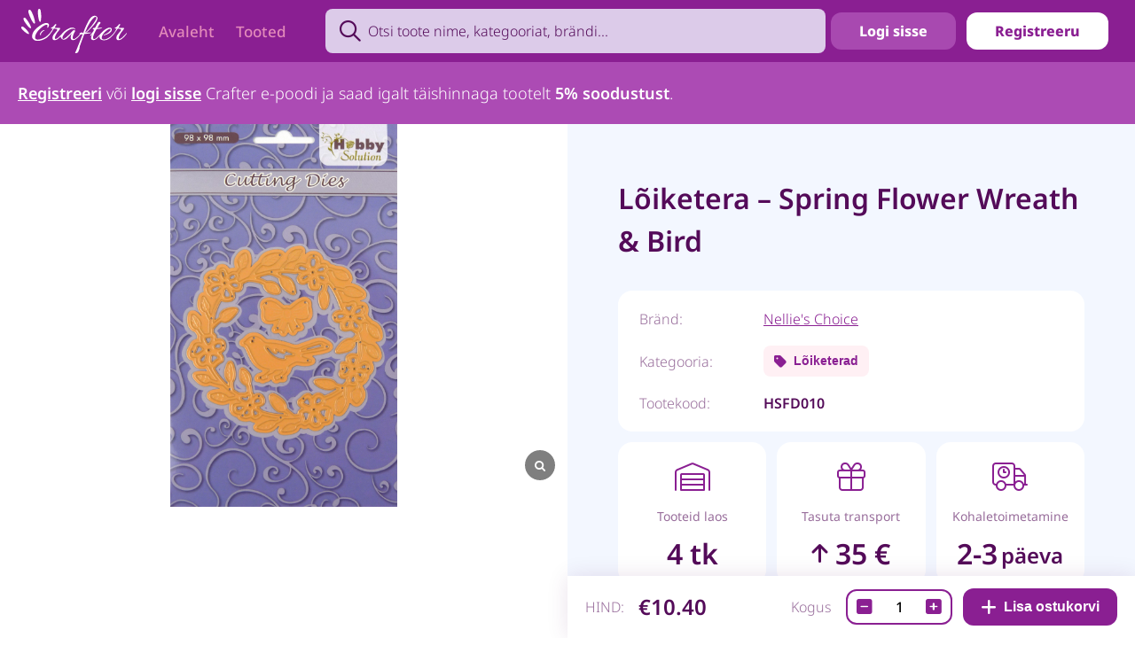

--- FILE ---
content_type: text/html; charset=UTF-8
request_url: https://crafter.ee/tooted/scrapbookingu-tarbed/loiketerad/loiketera-spring-flower-wreath-bird/
body_size: 24965
content:
<!doctype html>
<html lang="en">
<head>
    <meta charset="utf-8">
    <!--[if IE]>
    <meta http-equiv="X-UA-Compatible" content="IE=Edge,chrome=1">
    <![endif]-->
    <title>Lõiketera - Spring Flower Wreath &amp; Bird - Crafter.ee</title>
    				<script>document.documentElement.className = document.documentElement.className + ' yes-js js_active js'</script>
			<meta name='robots' content='index, follow, max-image-preview:large, max-snippet:-1, max-video-preview:-1' />
	<style>img:is([sizes="auto" i], [sizes^="auto," i]) { contain-intrinsic-size: 3000px 1500px }</style>
	<link rel="alternate" hreflang="et" href="https://crafter.ee/tooted/scrapbookingu-tarbed/loiketerad/loiketera-spring-flower-wreath-bird/" />
<link rel="alternate" hreflang="x-default" href="https://crafter.ee/tooted/scrapbookingu-tarbed/loiketerad/loiketera-spring-flower-wreath-bird/" />

	<!-- This site is optimized with the Yoast SEO plugin v26.1.1 - https://yoast.com/wordpress/plugins/seo/ -->
	<link rel="canonical" href="https://crafter.ee/tooted/scrapbookingu-tarbed/loiketerad/loiketera-spring-flower-wreath-bird/" />
	<meta property="og:locale" content="et_EE" />
	<meta property="og:type" content="article" />
	<meta property="og:title" content="Lõiketera - Spring Flower Wreath &amp; Bird - Crafter.ee" />
	<meta property="og:url" content="https://crafter.ee/tooted/scrapbookingu-tarbed/loiketerad/loiketera-spring-flower-wreath-bird/" />
	<meta property="og:site_name" content="Crafter.ee" />
	<meta property="article:modified_time" content="2019-06-17T18:50:25+00:00" />
	<meta property="og:image" content="https://crafter.ee/wp-content/uploads/2018/02/HSFD010.jpg" />
	<meta property="og:image:width" content="1556" />
	<meta property="og:image:height" content="2628" />
	<meta property="og:image:type" content="image/jpeg" />
	<meta name="twitter:card" content="summary_large_image" />
	<script type="application/ld+json" class="yoast-schema-graph">{"@context":"https://schema.org","@graph":[{"@type":"WebPage","@id":"https://crafter.ee/tooted/scrapbookingu-tarbed/loiketerad/loiketera-spring-flower-wreath-bird/","url":"https://crafter.ee/tooted/scrapbookingu-tarbed/loiketerad/loiketera-spring-flower-wreath-bird/","name":"Lõiketera - Spring Flower Wreath & Bird - Crafter.ee","isPartOf":{"@id":"https://crafter.ee/#website"},"primaryImageOfPage":{"@id":"https://crafter.ee/tooted/scrapbookingu-tarbed/loiketerad/loiketera-spring-flower-wreath-bird/#primaryimage"},"image":{"@id":"https://crafter.ee/tooted/scrapbookingu-tarbed/loiketerad/loiketera-spring-flower-wreath-bird/#primaryimage"},"thumbnailUrl":"https://crafter.ee/wp-content/uploads/2018/02/HSFD010.jpg","datePublished":"2018-02-05T17:18:56+00:00","dateModified":"2019-06-17T18:50:25+00:00","breadcrumb":{"@id":"https://crafter.ee/tooted/scrapbookingu-tarbed/loiketerad/loiketera-spring-flower-wreath-bird/#breadcrumb"},"inLanguage":"et","potentialAction":[{"@type":"ReadAction","target":["https://crafter.ee/tooted/scrapbookingu-tarbed/loiketerad/loiketera-spring-flower-wreath-bird/"]}]},{"@type":"ImageObject","inLanguage":"et","@id":"https://crafter.ee/tooted/scrapbookingu-tarbed/loiketerad/loiketera-spring-flower-wreath-bird/#primaryimage","url":"https://crafter.ee/wp-content/uploads/2018/02/HSFD010.jpg","contentUrl":"https://crafter.ee/wp-content/uploads/2018/02/HSFD010.jpg","width":1556,"height":2628},{"@type":"BreadcrumbList","@id":"https://crafter.ee/tooted/scrapbookingu-tarbed/loiketerad/loiketera-spring-flower-wreath-bird/#breadcrumb","itemListElement":[{"@type":"ListItem","position":1,"name":"Home","item":"https://crafter.ee/"},{"@type":"ListItem","position":2,"name":"Tooted","item":"https://crafter.ee/tooted/"},{"@type":"ListItem","position":3,"name":"Lõiketera &#8211; Spring Flower Wreath &#038; Bird"}]},{"@type":"WebSite","@id":"https://crafter.ee/#website","url":"https://crafter.ee/","name":"Crafter.ee","description":"Käsitöö tarvikud, kunstitarbed, paberikunst, scrapbooking, lõiketerad, fusion mineral pain, kalligraafia","potentialAction":[{"@type":"SearchAction","target":{"@type":"EntryPoint","urlTemplate":"https://crafter.ee/?s={search_term_string}"},"query-input":{"@type":"PropertyValueSpecification","valueRequired":true,"valueName":"search_term_string"}}],"inLanguage":"et"}]}</script>
	<!-- / Yoast SEO plugin. -->


<link rel='dns-prefetch' href='//crafter.ee' />
<link rel="alternate" type="application/rss+xml" title="Crafter.ee &raquo; Lõiketera &#8211; Spring Flower Wreath &#038; Bird Comments Feed" href="https://crafter.ee/tooted/scrapbookingu-tarbed/loiketerad/loiketera-spring-flower-wreath-bird/feed/" />
<link rel='stylesheet' id='wp-block-library-css' href='https://crafter.ee/wp-includes/css/dist/block-library/style.min.css?ver=6.8.3' type='text/css' media='all' />
<style id='classic-theme-styles-inline-css' type='text/css'>
/*! This file is auto-generated */
.wp-block-button__link{color:#fff;background-color:#32373c;border-radius:9999px;box-shadow:none;text-decoration:none;padding:calc(.667em + 2px) calc(1.333em + 2px);font-size:1.125em}.wp-block-file__button{background:#32373c;color:#fff;text-decoration:none}
</style>
<style id='global-styles-inline-css' type='text/css'>
:root{--wp--preset--aspect-ratio--square: 1;--wp--preset--aspect-ratio--4-3: 4/3;--wp--preset--aspect-ratio--3-4: 3/4;--wp--preset--aspect-ratio--3-2: 3/2;--wp--preset--aspect-ratio--2-3: 2/3;--wp--preset--aspect-ratio--16-9: 16/9;--wp--preset--aspect-ratio--9-16: 9/16;--wp--preset--color--black: #000000;--wp--preset--color--cyan-bluish-gray: #abb8c3;--wp--preset--color--white: #ffffff;--wp--preset--color--pale-pink: #f78da7;--wp--preset--color--vivid-red: #cf2e2e;--wp--preset--color--luminous-vivid-orange: #ff6900;--wp--preset--color--luminous-vivid-amber: #fcb900;--wp--preset--color--light-green-cyan: #7bdcb5;--wp--preset--color--vivid-green-cyan: #00d084;--wp--preset--color--pale-cyan-blue: #8ed1fc;--wp--preset--color--vivid-cyan-blue: #0693e3;--wp--preset--color--vivid-purple: #9b51e0;--wp--preset--gradient--vivid-cyan-blue-to-vivid-purple: linear-gradient(135deg,rgba(6,147,227,1) 0%,rgb(155,81,224) 100%);--wp--preset--gradient--light-green-cyan-to-vivid-green-cyan: linear-gradient(135deg,rgb(122,220,180) 0%,rgb(0,208,130) 100%);--wp--preset--gradient--luminous-vivid-amber-to-luminous-vivid-orange: linear-gradient(135deg,rgba(252,185,0,1) 0%,rgba(255,105,0,1) 100%);--wp--preset--gradient--luminous-vivid-orange-to-vivid-red: linear-gradient(135deg,rgba(255,105,0,1) 0%,rgb(207,46,46) 100%);--wp--preset--gradient--very-light-gray-to-cyan-bluish-gray: linear-gradient(135deg,rgb(238,238,238) 0%,rgb(169,184,195) 100%);--wp--preset--gradient--cool-to-warm-spectrum: linear-gradient(135deg,rgb(74,234,220) 0%,rgb(151,120,209) 20%,rgb(207,42,186) 40%,rgb(238,44,130) 60%,rgb(251,105,98) 80%,rgb(254,248,76) 100%);--wp--preset--gradient--blush-light-purple: linear-gradient(135deg,rgb(255,206,236) 0%,rgb(152,150,240) 100%);--wp--preset--gradient--blush-bordeaux: linear-gradient(135deg,rgb(254,205,165) 0%,rgb(254,45,45) 50%,rgb(107,0,62) 100%);--wp--preset--gradient--luminous-dusk: linear-gradient(135deg,rgb(255,203,112) 0%,rgb(199,81,192) 50%,rgb(65,88,208) 100%);--wp--preset--gradient--pale-ocean: linear-gradient(135deg,rgb(255,245,203) 0%,rgb(182,227,212) 50%,rgb(51,167,181) 100%);--wp--preset--gradient--electric-grass: linear-gradient(135deg,rgb(202,248,128) 0%,rgb(113,206,126) 100%);--wp--preset--gradient--midnight: linear-gradient(135deg,rgb(2,3,129) 0%,rgb(40,116,252) 100%);--wp--preset--font-size--small: 13px;--wp--preset--font-size--medium: 20px;--wp--preset--font-size--large: 36px;--wp--preset--font-size--x-large: 42px;--wp--preset--spacing--20: 0.44rem;--wp--preset--spacing--30: 0.67rem;--wp--preset--spacing--40: 1rem;--wp--preset--spacing--50: 1.5rem;--wp--preset--spacing--60: 2.25rem;--wp--preset--spacing--70: 3.38rem;--wp--preset--spacing--80: 5.06rem;--wp--preset--shadow--natural: 6px 6px 9px rgba(0, 0, 0, 0.2);--wp--preset--shadow--deep: 12px 12px 50px rgba(0, 0, 0, 0.4);--wp--preset--shadow--sharp: 6px 6px 0px rgba(0, 0, 0, 0.2);--wp--preset--shadow--outlined: 6px 6px 0px -3px rgba(255, 255, 255, 1), 6px 6px rgba(0, 0, 0, 1);--wp--preset--shadow--crisp: 6px 6px 0px rgba(0, 0, 0, 1);}:where(.is-layout-flex){gap: 0.5em;}:where(.is-layout-grid){gap: 0.5em;}body .is-layout-flex{display: flex;}.is-layout-flex{flex-wrap: wrap;align-items: center;}.is-layout-flex > :is(*, div){margin: 0;}body .is-layout-grid{display: grid;}.is-layout-grid > :is(*, div){margin: 0;}:where(.wp-block-columns.is-layout-flex){gap: 2em;}:where(.wp-block-columns.is-layout-grid){gap: 2em;}:where(.wp-block-post-template.is-layout-flex){gap: 1.25em;}:where(.wp-block-post-template.is-layout-grid){gap: 1.25em;}.has-black-color{color: var(--wp--preset--color--black) !important;}.has-cyan-bluish-gray-color{color: var(--wp--preset--color--cyan-bluish-gray) !important;}.has-white-color{color: var(--wp--preset--color--white) !important;}.has-pale-pink-color{color: var(--wp--preset--color--pale-pink) !important;}.has-vivid-red-color{color: var(--wp--preset--color--vivid-red) !important;}.has-luminous-vivid-orange-color{color: var(--wp--preset--color--luminous-vivid-orange) !important;}.has-luminous-vivid-amber-color{color: var(--wp--preset--color--luminous-vivid-amber) !important;}.has-light-green-cyan-color{color: var(--wp--preset--color--light-green-cyan) !important;}.has-vivid-green-cyan-color{color: var(--wp--preset--color--vivid-green-cyan) !important;}.has-pale-cyan-blue-color{color: var(--wp--preset--color--pale-cyan-blue) !important;}.has-vivid-cyan-blue-color{color: var(--wp--preset--color--vivid-cyan-blue) !important;}.has-vivid-purple-color{color: var(--wp--preset--color--vivid-purple) !important;}.has-black-background-color{background-color: var(--wp--preset--color--black) !important;}.has-cyan-bluish-gray-background-color{background-color: var(--wp--preset--color--cyan-bluish-gray) !important;}.has-white-background-color{background-color: var(--wp--preset--color--white) !important;}.has-pale-pink-background-color{background-color: var(--wp--preset--color--pale-pink) !important;}.has-vivid-red-background-color{background-color: var(--wp--preset--color--vivid-red) !important;}.has-luminous-vivid-orange-background-color{background-color: var(--wp--preset--color--luminous-vivid-orange) !important;}.has-luminous-vivid-amber-background-color{background-color: var(--wp--preset--color--luminous-vivid-amber) !important;}.has-light-green-cyan-background-color{background-color: var(--wp--preset--color--light-green-cyan) !important;}.has-vivid-green-cyan-background-color{background-color: var(--wp--preset--color--vivid-green-cyan) !important;}.has-pale-cyan-blue-background-color{background-color: var(--wp--preset--color--pale-cyan-blue) !important;}.has-vivid-cyan-blue-background-color{background-color: var(--wp--preset--color--vivid-cyan-blue) !important;}.has-vivid-purple-background-color{background-color: var(--wp--preset--color--vivid-purple) !important;}.has-black-border-color{border-color: var(--wp--preset--color--black) !important;}.has-cyan-bluish-gray-border-color{border-color: var(--wp--preset--color--cyan-bluish-gray) !important;}.has-white-border-color{border-color: var(--wp--preset--color--white) !important;}.has-pale-pink-border-color{border-color: var(--wp--preset--color--pale-pink) !important;}.has-vivid-red-border-color{border-color: var(--wp--preset--color--vivid-red) !important;}.has-luminous-vivid-orange-border-color{border-color: var(--wp--preset--color--luminous-vivid-orange) !important;}.has-luminous-vivid-amber-border-color{border-color: var(--wp--preset--color--luminous-vivid-amber) !important;}.has-light-green-cyan-border-color{border-color: var(--wp--preset--color--light-green-cyan) !important;}.has-vivid-green-cyan-border-color{border-color: var(--wp--preset--color--vivid-green-cyan) !important;}.has-pale-cyan-blue-border-color{border-color: var(--wp--preset--color--pale-cyan-blue) !important;}.has-vivid-cyan-blue-border-color{border-color: var(--wp--preset--color--vivid-cyan-blue) !important;}.has-vivid-purple-border-color{border-color: var(--wp--preset--color--vivid-purple) !important;}.has-vivid-cyan-blue-to-vivid-purple-gradient-background{background: var(--wp--preset--gradient--vivid-cyan-blue-to-vivid-purple) !important;}.has-light-green-cyan-to-vivid-green-cyan-gradient-background{background: var(--wp--preset--gradient--light-green-cyan-to-vivid-green-cyan) !important;}.has-luminous-vivid-amber-to-luminous-vivid-orange-gradient-background{background: var(--wp--preset--gradient--luminous-vivid-amber-to-luminous-vivid-orange) !important;}.has-luminous-vivid-orange-to-vivid-red-gradient-background{background: var(--wp--preset--gradient--luminous-vivid-orange-to-vivid-red) !important;}.has-very-light-gray-to-cyan-bluish-gray-gradient-background{background: var(--wp--preset--gradient--very-light-gray-to-cyan-bluish-gray) !important;}.has-cool-to-warm-spectrum-gradient-background{background: var(--wp--preset--gradient--cool-to-warm-spectrum) !important;}.has-blush-light-purple-gradient-background{background: var(--wp--preset--gradient--blush-light-purple) !important;}.has-blush-bordeaux-gradient-background{background: var(--wp--preset--gradient--blush-bordeaux) !important;}.has-luminous-dusk-gradient-background{background: var(--wp--preset--gradient--luminous-dusk) !important;}.has-pale-ocean-gradient-background{background: var(--wp--preset--gradient--pale-ocean) !important;}.has-electric-grass-gradient-background{background: var(--wp--preset--gradient--electric-grass) !important;}.has-midnight-gradient-background{background: var(--wp--preset--gradient--midnight) !important;}.has-small-font-size{font-size: var(--wp--preset--font-size--small) !important;}.has-medium-font-size{font-size: var(--wp--preset--font-size--medium) !important;}.has-large-font-size{font-size: var(--wp--preset--font-size--large) !important;}.has-x-large-font-size{font-size: var(--wp--preset--font-size--x-large) !important;}
:where(.wp-block-post-template.is-layout-flex){gap: 1.25em;}:where(.wp-block-post-template.is-layout-grid){gap: 1.25em;}
:where(.wp-block-columns.is-layout-flex){gap: 2em;}:where(.wp-block-columns.is-layout-grid){gap: 2em;}
:root :where(.wp-block-pullquote){font-size: 1.5em;line-height: 1.6;}
</style>
<link rel='stylesheet' id='sf-woocommerce-css' href='https://crafter.ee/wp-content/plugins/salesflow-wc/public/css/sf-woocommerce-public.css?ver=1.0.0' type='text/css' media='all' />
<link rel='stylesheet' id='woocommerce-smallscreen-css' href='https://crafter.ee/wp-content/plugins/woocommerce/assets/css/woocommerce-smallscreen.css?ver=10.2.2' type='text/css' media='only screen and (max-width: 768px)' />
<link rel='stylesheet' id='woocommerce-general-css' href='https://crafter.ee/wp-content/plugins/woocommerce/assets/css/woocommerce.css?ver=10.2.2' type='text/css' media='all' />
<style id='woocommerce-inline-inline-css' type='text/css'>
.woocommerce form .form-row .required { visibility: visible; }
</style>
<link rel='stylesheet' id='wpml-legacy-dropdown-0-css' href='https://crafter.ee/wp-content/plugins/sitepress-multilingual-cms/templates/language-switchers/legacy-dropdown/style.min.css?ver=1' type='text/css' media='all' />
<style id='wpml-legacy-dropdown-0-inline-css' type='text/css'>
.wpml-ls-statics-shortcode_actions{background-color:#ffffff;}.wpml-ls-statics-shortcode_actions, .wpml-ls-statics-shortcode_actions .wpml-ls-sub-menu, .wpml-ls-statics-shortcode_actions a {border-color:#cdcdcd;}.wpml-ls-statics-shortcode_actions a, .wpml-ls-statics-shortcode_actions .wpml-ls-sub-menu a, .wpml-ls-statics-shortcode_actions .wpml-ls-sub-menu a:link, .wpml-ls-statics-shortcode_actions li:not(.wpml-ls-current-language) .wpml-ls-link, .wpml-ls-statics-shortcode_actions li:not(.wpml-ls-current-language) .wpml-ls-link:link {color:#444444;background-color:#ffffff;}.wpml-ls-statics-shortcode_actions .wpml-ls-sub-menu a:hover,.wpml-ls-statics-shortcode_actions .wpml-ls-sub-menu a:focus, .wpml-ls-statics-shortcode_actions .wpml-ls-sub-menu a:link:hover, .wpml-ls-statics-shortcode_actions .wpml-ls-sub-menu a:link:focus {color:#000000;background-color:#eeeeee;}.wpml-ls-statics-shortcode_actions .wpml-ls-current-language > a {color:#444444;background-color:#ffffff;}.wpml-ls-statics-shortcode_actions .wpml-ls-current-language:hover>a, .wpml-ls-statics-shortcode_actions .wpml-ls-current-language>a:focus {color:#000000;background-color:#eeeeee;}
</style>
<link rel='stylesheet' id='brands-styles-css' href='https://crafter.ee/wp-content/plugins/woocommerce/assets/css/brands.css?ver=10.2.2' type='text/css' media='all' />
<link rel='stylesheet' id='main-styles-css' href='https://crafter.ee/wp-content/themes/crafter_2023/css/styles.css' type='text/css' media='all' />
<link rel='stylesheet' id='font-awesome-css' href='https://crafter.ee/wp-content/themes/crafter_2023/css/all.min.css' type='text/css' media='all' />
<style id='font-awesome-inline-css' type='text/css'>
[data-font="FontAwesome"]:before {font-family: 'FontAwesome' !important;content: attr(data-icon) !important;speak: none !important;font-weight: normal !important;font-variant: normal !important;text-transform: none !important;line-height: 1 !important;font-style: normal !important;-webkit-font-smoothing: antialiased !important;-moz-osx-font-smoothing: grayscale !important;}
</style>
<link rel='stylesheet' id='nice-select2-css' href='https://crafter.ee/wp-content/themes/crafter_2023/css/nice-select2.css' type='text/css' media='all' />
<link rel='stylesheet' id='sp_wcgs-fontello-fontende-icons-css' href='https://crafter.ee/wp-content/plugins/gallery-slider-for-woocommerce/public/css/fontello.min.css?ver=3.1.0' type='text/css' media='all' />
<link rel='stylesheet' id='wcgs-swiper-css' href='https://crafter.ee/wp-content/plugins/gallery-slider-for-woocommerce/public/css/swiper.min.css?ver=3.1.0' type='text/css' media='all' />
<link rel='stylesheet' id='wcgs-fancybox-css' href='https://crafter.ee/wp-content/plugins/gallery-slider-for-woocommerce/public/css/fancybox.min.css?ver=3.1.0' type='text/css' media='all' />
<link rel='stylesheet' id='gallery-slider-for-woocommerce-css' href='https://crafter.ee/wp-content/plugins/gallery-slider-for-woocommerce/public/css/woo-gallery-slider-public.min.css?ver=3.1.0' type='text/css' media='all' />
<style id='gallery-slider-for-woocommerce-inline-css' type='text/css'>
@media screen and (min-width:992px ){#wpgs-gallery.wcgs-woocommerce-product-gallery {max-width: 100%;}#wpgs-gallery.wcgs-woocommerce-product-gallery:has( + .summary ) {max-width: 50%;} #wpgs-gallery.wcgs-woocommerce-product-gallery+.summary { max-width: calc(50% - 50px); } }#wpgs-gallery .wcgs-thumb.spswiper-slide-thumb-active.wcgs-thumb img {border: 2px solid #6c03b7;}#wpgs-gallery .wcgs-thumb.spswiper-slide:hover img,#wpgs-gallery .wcgs-thumb.spswiper-slide-thumb-active.wcgs-thumb:hover img {border-color: #0085BA;}#wpgs-gallery .wcgs-thumb.spswiper-slide img {border: 2px solid #dddddd;border-radius: 0px;}#wpgs-gallery .wcgs-video-icon:after {content: "\e823";}#wpgs-gallery .gallery-navigation-carousel-wrapper {-ms-flex-order: 2 !important;order: 2 !important;margin-top: 6px;;}.rtl #wpgs-gallery.wcgs-vertical-right .gallery-navigation-carousel-wrapper {margin-right: 6px;margin-left: 0;}#wpgs-gallery .wcgs-carousel .wcgs-spswiper-arrow {font-size: 16px;}#wpgs-gallery .wcgs-carousel .wcgs-spswiper-arrow:before,#wpgs-gallery .wcgs-carousel .wcgs-spswiper-arrow:before {font-size: 16px;color: #fff;line-height: unset;}#wpgs-gallery.wcgs-woocommerce-product-gallery .wcgs-carousel .wcgs-slider-image {border-radius: 0px;}#wpgs-gallery .wcgs-carousel .wcgs-spswiper-arrow,#wpgs-gallery .wcgs-carousel .wcgs-spswiper-arrow{background-color: rgba(0, 0, 0, .5);border-radius: 0px;}#wpgs-gallery .wcgs-carousel .wcgs-spswiper-arrow:hover, #wpgs-gallery .wcgs-carousel .wcgs-spswiper-arrow:hover {background-color: rgba(0, 0, 0, .85);}#wpgs-gallery .wcgs-carousel .wcgs-spswiper-arrow:hover::before, #wpgs-gallery .wcgs-carousel .wcgs-spswiper-arrow:hover::before{ color: #fff;}#wpgs-gallery .spswiper-pagination .spswiper-pagination-bullet {background-color: rgba(115, 119, 121, 0.5);}#wpgs-gallery .spswiper-pagination .spswiper-pagination-bullet.spswiper-pagination-bullet-active {background-color: rgba(115, 119, 121, 0.8);}#wpgs-gallery .wcgs-lightbox .sp_wgs-lightbox {color: #fff;background-color: rgba(0, 0, 0, 0.5);font-size: 13px;}#wpgs-gallery .wcgs-lightbox .sp_wgs-lightbox:hover {color: #fff;background-color: rgba(0, 0, 0, 0.8);}#wpgs-gallery .gallery-navigation-carousel.vertical .wcgs-spswiper-button-next.wcgs-spswiper-arrow::before,#wpgs-gallery .gallery-navigation-carousel .wcgs-spswiper-button-prev.wcgs-spswiper-arrow::before {content: "\e814";}#wpgs-gallery .gallery-navigation-carousel.vertical .wcgs-spswiper-button-prev.wcgs-spswiper-arrow::before,#wpgs-gallery .gallery-navigation-carousel .wcgs-spswiper-button-next.wcgs-spswiper-arrow::before {content: "\e801";}#wpgs-gallery .gallery-navigation-carousel .wcgs-spswiper-arrow {background-color: rgba(0, 0, 0, 0.5);}#wpgs-gallery .gallery-navigation-carousel .wcgs-spswiper-arrow:before{font-size: 12px;color: #fff;}#wpgs-gallery .gallery-navigation-carousel .wcgs-spswiper-arrow:hover {background-color: rgba(0, 0, 0, 0.8);}#wpgs-gallery .wcgs-carousel .wcgs-spswiper-button-prev.wcgs-spswiper-arrow::before {content: "\e814";}#wpgs-gallery .wcgs-carousel .wcgs-spswiper-button-next.wcgs-spswiper-arrow::before {content: "\e801";}#wpgs-gallery .gallery-navigation-carousel .wcgs-spswiper-arrow:hover::before{color: #fff;}#wpgs-gallery {margin-bottom: 30px;max-width: 50%;}.wcgs-fancybox-wrapper .fancybox__caption {color: #ffffff;font-size: 14px;}.fancybox-bg {background: #1e1e1e !important;}#wpgs-gallery .wcgs-carousel .wcgs-spswiper-arrow, #wpgs-gallery .wcgs-carousel .wcgs-spswiper-arrow {opacity: 0;}
</style>
<link rel='stylesheet' id='sp_wcgs-fontello-icons-css' href='https://crafter.ee/wp-content/plugins/gallery-slider-for-woocommerce/admin/css/fontello.min.css?ver=3.1.0' type='text/css' media='all' />
<script type="text/javascript" id="wpml-cookie-js-extra">
/* <![CDATA[ */
var wpml_cookies = {"wp-wpml_current_language":{"value":"et","expires":1,"path":"\/"}};
var wpml_cookies = {"wp-wpml_current_language":{"value":"et","expires":1,"path":"\/"}};
/* ]]> */
</script>
<script type="text/javascript" src="https://crafter.ee/wp-content/plugins/sitepress-multilingual-cms/res/js/cookies/language-cookie.js?ver=482900" id="wpml-cookie-js" defer="defer" data-wp-strategy="defer"></script>
<script type="text/javascript" src="https://crafter.ee/wp-includes/js/jquery/jquery.min.js?ver=3.7.1" id="jquery-core-js"></script>
<script type="text/javascript" src="https://crafter.ee/wp-includes/js/jquery/jquery-migrate.min.js?ver=3.4.1" id="jquery-migrate-js"></script>
<script type="text/javascript" src="https://crafter.ee/wp-content/plugins/salesflow-wc/public/js/sf-woocommerce-public.js?ver=1.0.0" id="sf-woocommerce-js"></script>
<script type="text/javascript" src="https://crafter.ee/wp-content/plugins/woocommerce/assets/js/jquery-blockui/jquery.blockUI.min.js?ver=2.7.0-wc.10.2.2" id="jquery-blockui-js" defer="defer" data-wp-strategy="defer"></script>
<script type="text/javascript" id="wc-add-to-cart-js-extra">
/* <![CDATA[ */
var wc_add_to_cart_params = {"ajax_url":"\/wp-admin\/admin-ajax.php","wc_ajax_url":"\/?wc-ajax=%%endpoint%%","i18n_view_cart":"View cart","cart_url":"https:\/\/crafter.ee\/cart\/","is_cart":"","cart_redirect_after_add":"no"};
/* ]]> */
</script>
<script type="text/javascript" src="https://crafter.ee/wp-content/plugins/woocommerce/assets/js/frontend/add-to-cart.min.js?ver=10.2.2" id="wc-add-to-cart-js" defer="defer" data-wp-strategy="defer"></script>
<script type="text/javascript" id="wc-single-product-js-extra">
/* <![CDATA[ */
var wc_single_product_params = {"i18n_required_rating_text":"Palun vali hinnang","i18n_rating_options":["1 of 5 stars","2 of 5 stars","3 of 5 stars","4 of 5 stars","5 of 5 stars"],"i18n_product_gallery_trigger_text":"View full-screen image gallery","review_rating_required":"yes","flexslider":{"rtl":false,"animation":"slide","smoothHeight":true,"directionNav":false,"controlNav":"thumbnails","slideshow":false,"animationSpeed":500,"animationLoop":false,"allowOneSlide":false},"zoom_enabled":"","zoom_options":[],"photoswipe_enabled":"","photoswipe_options":{"shareEl":false,"closeOnScroll":false,"history":false,"hideAnimationDuration":0,"showAnimationDuration":0},"flexslider_enabled":""};
/* ]]> */
</script>
<script type="text/javascript" src="https://crafter.ee/wp-content/plugins/woocommerce/assets/js/frontend/single-product.min.js?ver=10.2.2" id="wc-single-product-js" defer="defer" data-wp-strategy="defer"></script>
<script type="text/javascript" src="https://crafter.ee/wp-content/plugins/woocommerce/assets/js/js-cookie/js.cookie.min.js?ver=2.1.4-wc.10.2.2" id="js-cookie-js" defer="defer" data-wp-strategy="defer"></script>
<script type="text/javascript" id="woocommerce-js-extra">
/* <![CDATA[ */
var woocommerce_params = {"ajax_url":"\/wp-admin\/admin-ajax.php","wc_ajax_url":"\/?wc-ajax=%%endpoint%%","i18n_password_show":"Show password","i18n_password_hide":"Hide password"};
/* ]]> */
</script>
<script type="text/javascript" src="https://crafter.ee/wp-content/plugins/woocommerce/assets/js/frontend/woocommerce.min.js?ver=10.2.2" id="woocommerce-js" defer="defer" data-wp-strategy="defer"></script>
<link rel="https://api.w.org/" href="https://crafter.ee/wp-json/" /><link rel="alternate" title="JSON" type="application/json" href="https://crafter.ee/wp-json/wp/v2/product/8474" /><link rel="EditURI" type="application/rsd+xml" title="RSD" href="https://crafter.ee/xmlrpc.php?rsd" />
<meta name="generator" content="WordPress 6.8.3" />
<meta name="generator" content="WooCommerce 10.2.2" />
<link rel='shortlink' href='https://crafter.ee/?p=8474' />
<link rel="alternate" title="oEmbed (JSON)" type="application/json+oembed" href="https://crafter.ee/wp-json/oembed/1.0/embed?url=https%3A%2F%2Fcrafter.ee%2Ftooted%2Fscrapbookingu-tarbed%2Floiketerad%2Floiketera-spring-flower-wreath-bird%2F" />
<link rel="alternate" title="oEmbed (XML)" type="text/xml+oembed" href="https://crafter.ee/wp-json/oembed/1.0/embed?url=https%3A%2F%2Fcrafter.ee%2Ftooted%2Fscrapbookingu-tarbed%2Floiketerad%2Floiketera-spring-flower-wreath-bird%2F&#038;format=xml" />
<meta name="generator" content="WPML ver:4.8.2 stt:1,15;" />
	<noscript><style>.woocommerce-product-gallery{ opacity: 1 !important; }</style></noscript>
			<style type="text/css" id="wp-custom-css">
			#main-container .grid .image img {
	object-fit: contain;
}		</style>
		    <meta name="viewport" content="width=device-width, initial-scale=1.0">
    <!-- Fav and touch icons -->
    <link rel="apple-touch-icon-precomposed" sizes="144x144"
          href="https://crafter.ee/wp-content/themes/crafter_2023/images/fav-144.png">
    <link rel="apple-touch-icon-precomposed" sizes="114x114"
          href="https://crafter.ee/wp-content/themes/crafter_2023/images/fav-114.png">
    <link rel="apple-touch-icon-precomposed" sizes="72x72" href="https://crafter.ee/wp-content/themes/crafter_2023/images/fav-72.png">
    <link rel="apple-touch-icon-precomposed" href="https://crafter.ee/wp-content/themes/crafter_2023/images/fav-57.png">
    <script async defer crossorigin="anonymous" src="https://connect.facebook.net/en_US/sdk.js"></script>
    <link rel="shortcut icon" href="https://crafter.ee/wp-content/themes/crafter_2023/img/favicon.png">
    <link rel="stylesheet" href="https://cdn.jsdelivr.net/npm/swiper@9/swiper-bundle.min.css"/>
        <script async defer src="https://connect.facebook.net/en_US/sdk.js#xfbml=1&version=v3.2"></script>
    <script>
        window.site_url = 'https://crafter.ee';
        window.ajax_url = "https://crafter.ee/wp-admin/admin-ajax.php";
        window.fbAsyncInit = function () {
            FB.init({
                appId: '471212676383958',
                xfbml: true,
                version: 'v2.4'
            });
        };

        (function (d, s, id) {
            var js, fjs = d.getElementsByTagName(s)[0];
            if (d.getElementById(id)) {
                return;
            }
            js = d.createElement(s);
            js.id = id;
            js.async = true;
            js.src = "//connect.facebook.net/et_EE/sdk.js";
            fjs.parentNode.insertBefore(js, fjs);
        }(document, 'script', 'facebook-jssdk'));

        !function (f, b, e, v, n, t, s) {
            if (f.fbq) return;
            n = f.fbq = function () {
                n.callMethod ?
                    n.callMethod.apply(n, arguments) : n.queue.push(arguments)
            };
            if (!f._fbq) f._fbq = n;
            n.push = n;
            n.loaded = !0;
            n.version = '2.0';
            n.queue = [];
            t = b.createElement(e);
            t.async = !0;
            t.src = v;
            s = b.getElementsByTagName(e)[0];
            s.parentNode.insertBefore(t, s)
        }(window,
            document, 'script', '//connect.facebook.net/en_US/fbevents.js');

        fbq('init', '1482072632096348');
        fbq('track', "PageView");</script>
    <noscript><img height="1" width="1" style="display:none"
                   src="https://www.facebook.com/tr?id=1482072632096348&ev=PageView&noscript=1"
        /></noscript>
    <!-- End Facebook Pixel Code -->
</head>
<body>
<!-- Header Section Starts -->
<header id="header-area">
    <!-- Header Top Starts -->
    <div class="header-top">
        <div class="ml-auto mr-auto ">
            <!-- Header Links Starts -->
            <div class=" flex flex-col">
                <div class="relative flex bg-darkpurple max-w-full min-h-[70px] items-center align-center pl-[24px] lg:px-[24px]">
                    <div class="flex max-w-full w-[1480px]  ml-auto mr-auto max-w-full">
                        <a href="https://crafter.ee" class="mr-[24px] flex items-center align-center">
                            <svg class="" width="119" height="51" viewBox="0 0 119 51" fill="none"
                                 xmlns="http://www.w3.org/2000/svg">
                                <path fill-rule="evenodd" clip-rule="evenodd"
                                      d="M8.90597 1.0773C10.3481 0.666203 11.0357 1.76419 12.8295 5.82785C14.6233 9.89151 16.4079 16.9228 14.8644 16.6443C13.3208 16.3659 11.3892 12.4497 9.59537 8.386C7.80157 4.32234 7.46386 1.48841 8.90597 1.0773ZM6.94668 13.1265C4.74089 10.1487 3.98606 9.40239 2.9385 10.1698C1.89094 10.9371 2.71446 13.276 4.92024 16.2538C7.12603 19.2316 9.41061 22.0431 10.6736 21.8393C11.9367 21.6355 9.15247 16.1043 6.94668 13.1265ZM4.19647 21.89C1.89139 19.9018 1.13437 19.449 0.293999 20.3251C-0.546369 21.2012 0.457284 22.9673 2.76236 24.9555C5.06744 26.9436 7.42307 28.7752 8.5204 28.3208C9.61773 27.8665 6.50155 23.8781 4.19647 21.89ZM22.2686 5.20573C21.8567 1.28717 21.5738 0.159716 20.2426 0.006832C18.9114 -0.146052 18.4264 2.27772 18.8383 6.19628C19.2501 10.1149 19.8186 13.9599 21.0481 14.7091C22.2776 15.4582 22.6804 9.1243 22.2686 5.20573ZM28.6901 17.9283C29.3228 17.9283 29.6392 18.3516 29.6392 19.198L29.3228 20.4676C29.2385 20.7216 29.3123 20.9649 29.5443 21.1977C29.7763 21.4305 30.1243 21.1448 30.5883 20.3407C31.0522 19.5366 31.2842 18.8171 31.2842 18.1823C31.2842 17.2512 30.6937 16.574 29.5127 16.1508C29.0487 16.0239 28.5636 15.9604 28.0574 15.9604C26.0328 15.9604 23.291 17.23 19.8322 19.7693C16.3734 22.3087 14.1168 24.7845 13.0622 27.1968C12.4717 28.6358 12.1764 29.9689 12.1764 31.1962C12.1764 32.4236 12.7142 33.5451 13.7899 34.5608C14.8655 35.5765 16.4367 36.0844 18.5035 36.0844C19.2206 36.0844 20.0009 36.0209 20.8446 35.894C23.755 35.3861 26.7861 34.04 29.0006 32.326C30.9253 30.8363 32.4242 28.7775 34.1127 26.4581C34.367 26.1088 34.6257 25.7535 34.8907 25.3934C34.9531 25.2473 35.0572 25.1192 35.1466 25.009C35.2384 24.896 35.3148 24.8019 35.3148 24.7269C35.3148 24.6587 35.2407 24.6968 35.138 24.7496L35.1379 24.7497C35.1101 24.764 35.0802 24.7793 35.0491 24.794C35.6387 23.9571 36.2362 23.128 36.8414 22.3066C37.172 22.3066 37.4876 22.3367 37.7882 22.3968C38.1189 22.4269 38.4646 22.4719 38.8253 22.5321C39.4565 22.6222 39.8924 22.7876 40.1328 23.028C40.3733 23.2384 40.4935 23.4639 40.4935 23.7044C40.4935 24.0951 40.3282 24.4859 39.9976 24.8767C39.697 25.2674 39.4264 25.5831 39.186 25.8235C38.7351 26.3345 38.194 26.9658 37.5628 27.7173C36.9315 28.4387 36.3754 29.2352 35.8945 30.107C35.4436 30.9486 35.2182 31.8203 35.2182 32.7221C35.2182 33.0528 35.2633 33.3834 35.3534 33.7141C35.5037 34.3453 35.7743 34.7661 36.165 34.9765C36.5558 35.217 37.0067 35.3372 37.5177 35.3372C38.1189 35.3372 38.7501 35.202 39.4114 34.9314C40.1028 34.691 40.6438 34.4204 41.0346 34.1199C41.7861 33.5788 42.5526 32.9325 43.3341 32.181C43.7434 31.7875 44.1321 31.3939 44.5002 31.0003C44.4879 31.1241 44.4818 31.2471 44.4818 31.3694C44.4818 32.0007 44.7072 32.6169 45.1581 33.2181C45.4888 33.669 45.9246 34.0447 46.4657 34.3453C47.0067 34.6158 47.5177 34.7511 47.9987 34.7511C48.7201 34.7511 49.4566 34.5407 50.208 34.1199C50.9595 33.699 51.6809 33.173 52.3723 32.5417C53.0937 31.8804 53.74 31.2342 54.3111 30.6029C54.9123 29.9416 55.4083 29.3855 55.799 28.9347C56.2199 28.4537 56.5054 28.1832 56.6557 28.1231C56.4453 28.6942 56.2499 29.3855 56.0696 30.1971C55.8892 31.0087 55.799 31.7452 55.799 32.4065C55.799 32.8874 55.8441 33.2632 55.9343 33.5337C56.1447 34.195 56.4603 34.6459 56.8812 34.8864C57.3321 35.1268 57.813 35.2471 58.324 35.2471C58.9252 35.2471 59.5264 35.1268 60.1276 34.8864C60.7287 34.6759 61.2247 34.4204 61.6155 34.1199C62.367 33.5788 63.1335 32.9325 63.915 32.181C64.6965 31.4296 65.4029 30.6781 66.0342 29.9266C66.3463 29.555 66.6217 29.2092 66.8603 28.889C66.8724 28.8894 66.8844 28.8896 66.8965 28.8896C67.0769 28.8896 67.3774 28.8745 67.7983 28.8445C68.2191 28.8144 68.7 28.7543 69.2411 28.6641C68.67 30.107 68.0387 31.7151 67.3474 33.4886C66.656 35.232 65.9496 36.9905 65.2282 38.764C64.5068 40.5675 63.8455 42.2358 63.2443 43.7688C62.6131 45.3319 62.087 46.6094 61.6662 47.6014C61.2454 48.6234 60.9748 49.2396 60.8546 49.45C60.7945 49.5702 60.7644 49.7055 60.7644 49.8558C60.7644 50.0362 60.8997 50.1263 61.1702 50.1263C61.5309 50.1263 61.9668 50.0211 62.4778 49.8107C62.9888 49.6003 63.3646 49.435 63.605 49.3147C63.9357 49.1043 64.1912 48.7436 64.3715 48.2326C64.5519 47.7517 64.9126 46.8198 65.4537 45.4371C65.5438 45.2267 65.5889 45.0614 65.5889 44.9411C65.619 44.8209 65.634 44.7007 65.634 44.5804V44.2648C65.634 44.0243 65.6791 43.6636 65.7693 43.1827C65.8595 42.7017 66.0849 41.9352 66.4456 40.8832C66.8965 39.6808 67.3925 38.3131 67.9335 36.7801C68.5047 35.2771 69.0608 33.7892 69.6018 32.3163C70.1729 30.8133 70.6689 29.5208 71.0897 28.4387L73.8852 28.078C74.8471 27.9577 75.6888 27.8375 76.4102 27.7173C77.1316 27.567 77.6126 27.4618 77.8531 27.4016C78.2438 27.2814 78.4993 27.1912 78.6196 27.1311C78.7699 27.0409 78.845 26.9658 78.845 26.9057C78.845 26.8155 78.7248 26.7554 78.4843 26.7253C78.2739 26.6652 78.0635 26.6351 77.8531 26.6351C77.0415 26.6351 76.2299 26.6802 75.4183 26.7704C74.6067 26.8305 73.8101 26.8906 73.0286 26.9508C74.1708 26.049 75.3581 24.9969 76.5906 23.7945C77.823 22.5922 79.0103 21.3447 80.1526 20.0522C81.3249 18.7596 82.3469 17.5122 83.2186 16.3098C84.1204 15.1075 84.7666 14.0704 85.1574 13.1987C85.3979 12.6877 85.5782 12.2067 85.6985 11.7559C85.8488 11.2749 85.9239 10.8391 85.9239 10.4483C85.9239 9.4864 85.473 8.74995 84.5713 8.23894C84.2707 8.08865 83.955 7.98344 83.6244 7.92332C83.2937 7.83315 82.9481 7.78806 82.5874 7.78806C81.7457 7.78806 80.9491 8.02853 80.1977 8.50948C79.4762 8.96036 78.7999 9.54652 78.1687 10.2679C77.5675 10.9593 77.0415 11.6507 76.5906 12.342C76.1096 13.1236 75.5836 14.0554 75.0125 15.1375C74.4714 16.1896 73.9454 17.2867 73.4344 18.429C72.9234 19.5412 72.4574 20.5932 72.0366 21.5852C71.6158 22.5771 71.2851 23.3887 71.0447 24.02C70.9845 24.2605 70.8342 24.6663 70.5938 25.2374C70.3834 25.7784 70.1128 26.4698 69.7822 27.3115H69.692C69.4816 27.3115 69.2862 27.1912 69.1058 26.9508C68.9555 26.7103 68.7151 26.59 68.3844 26.59C68.174 26.59 67.8434 26.6502 67.3925 26.7704C66.9716 26.8606 66.5809 27.0109 66.2202 27.2213C65.8595 27.4016 65.6791 27.6271 65.6791 27.8976C65.6791 28.1933 65.81 28.4308 66.0717 28.6101C65.9124 28.7926 65.7346 28.9909 65.5382 29.2052C64.907 29.8965 64.2006 30.618 63.419 31.3694C62.6375 32.1209 61.871 32.7672 61.1195 33.3083C60.368 33.8493 59.7668 34.1199 59.316 34.1199C58.4743 34.1199 58.0535 33.5187 58.0535 32.3163V32.0007C58.0535 31.8804 58.0685 31.7602 58.0986 31.64C58.1887 30.9186 58.4593 29.9416 58.9102 28.7092C59.3911 27.4467 60.0224 26.2444 60.8039 25.1021C60.9542 24.8616 60.9091 24.6663 60.6686 24.516C60.4282 24.3657 60.1276 24.2605 59.7668 24.2003C59.4362 24.1102 59.1957 24.0651 59.0454 24.0651C58.9252 24.0651 58.6547 24.2605 58.2338 24.6512C57.8431 25.042 57.3922 25.5079 56.8812 26.049C56.3702 26.59 55.8892 27.101 55.4383 27.582C55.0175 28.0329 54.7319 28.3335 54.5816 28.4838C54.3111 28.7543 53.8602 29.1902 53.229 29.7913C52.6278 30.3925 51.9515 31.0238 51.2 31.6851C50.4485 32.3163 49.7121 32.8574 48.9907 33.3083C48.2993 33.7591 47.7432 33.9846 47.3224 33.9846C47.0518 33.9846 46.8565 33.8794 46.7362 33.669C46.5258 33.3684 46.4206 33.0227 46.4206 32.6319C46.4206 31.9105 46.6761 31.1139 47.1871 30.2422C47.6981 29.3705 48.2542 28.5739 48.8554 27.8525C49.4866 27.101 49.9826 26.575 50.3433 26.2744C51.4856 25.2224 52.7781 24.3055 54.2209 23.524C55.6638 22.7425 56.9864 22.3517 58.1887 22.3517C58.6096 22.3517 59.0154 22.4118 59.4061 22.5321C59.827 22.6222 60.1576 22.8477 60.3981 23.2084C60.6085 23.2986 60.7137 23.2234 60.7137 22.9829C60.7137 22.7425 60.6386 22.517 60.4883 22.3066C60.338 22.0962 60.1426 21.9309 59.9021 21.8106C59.6015 21.5702 59.2258 21.4048 58.7749 21.3147C58.324 21.1944 57.8882 21.1343 57.4673 21.1343C56.7158 21.1343 56.0395 21.2245 55.4383 21.4048C54.8672 21.5551 54.1157 21.8708 53.1839 22.3517C52.2821 22.8026 51.3202 23.3737 50.2982 24.0651C49.3063 24.7264 48.3594 25.4779 47.4576 26.3195C46.624 27.0956 45.9278 27.8993 45.3691 28.7304C45.2416 28.8789 45.1044 29.0371 44.9573 29.2052C44.3261 29.8965 43.6197 30.618 42.8382 31.3694C42.0566 32.0909 41.2901 32.7071 40.5386 33.2181C39.8172 33.7291 39.201 33.9846 38.69 33.9846C38.1189 33.9846 37.8333 33.6239 37.8333 32.9025C37.8333 32.5417 37.9535 32.0007 38.194 31.2793C38.4345 30.5879 38.9154 29.596 39.6369 28.3034C40.3583 27.0109 41.23 25.7784 42.252 24.6061C42.7029 24.0951 43.0786 23.6292 43.3792 23.2084C43.7099 22.7575 43.8752 22.3818 43.8752 22.0812C43.8752 21.6303 43.4243 21.4048 42.5225 21.4048C42.2219 21.4048 41.9214 21.4199 41.6208 21.4499H40.7641C40.193 21.4499 39.6369 21.4349 39.0958 21.4048L37.4726 21.3147C37.7431 20.8938 38.0287 20.4279 38.3293 19.9169C38.6599 19.4059 38.9605 18.94 39.2311 18.5192C39.4114 18.1885 39.5016 17.918 39.5016 17.7076C39.5016 17.5272 39.4264 17.3919 39.2761 17.3018C39.1559 17.2116 39.0206 17.1665 38.8704 17.1665C38.6299 17.1665 38.4044 17.2417 38.194 17.3919C37.9836 17.6324 37.698 17.9931 37.3373 18.4741C36.9766 18.925 36.5859 19.3608 36.165 19.7817C35.7743 20.1724 35.3534 20.488 34.9025 20.7285C34.4517 20.969 34.0308 21.1493 33.6401 21.2696C33.4898 21.2996 33.4146 21.4048 33.4146 21.5852C33.4146 21.7054 33.4747 21.8257 33.595 21.9459C33.7152 22.0661 33.8805 22.1563 34.091 22.2164C34.2713 22.2465 34.5118 22.2766 34.8124 22.3066H35.4887C34.719 23.7868 33.8521 25.2087 32.8881 26.5722C31.3559 28.3884 29.8828 29.8557 28.4687 30.974C26.676 32.3918 24.4299 33.4816 21.7303 34.2434C20.5071 34.5397 19.3682 34.6878 18.3137 34.6878C17.2592 34.6878 16.4789 34.3069 15.9727 33.5451C15.7196 33.1642 15.5931 32.6881 15.5931 32.1167C15.5931 31.5454 15.6985 30.9 15.9094 30.1805C16.7109 27.4296 18.609 24.6998 21.6038 21.9912C24.5986 19.2826 26.9607 17.9283 28.6901 17.9283ZM75.1477 23.9749C73.9754 25.1773 72.8332 26.1993 71.721 27.0409C71.8112 26.7704 71.9013 26.545 71.9915 26.3646C72.0516 26.2143 72.247 25.7634 72.5777 25.0119C72.9083 24.2304 73.3442 23.2685 73.8852 22.1263C74.4263 20.954 75.0275 19.7366 75.6888 18.4741C76.2599 17.422 76.9212 16.3098 77.6727 15.1375C78.4542 13.9351 79.2358 12.853 80.0173 11.8911C80.8289 10.8992 81.5203 10.1928 82.0914 9.77196C82.7527 9.2309 83.3238 8.96037 83.8048 8.96037C84.3759 8.96037 84.6614 9.36616 84.6614 10.1778C84.6614 10.9292 84.4059 11.7258 83.8949 12.5675C83.2937 13.5895 82.5272 14.7618 81.5954 16.0844C80.6936 17.407 79.6867 18.7596 78.5745 20.1424C77.4623 21.495 76.32 22.7725 75.1477 23.9749ZM81.2417 35.2471C80.7007 35.2471 80.2047 35.1268 79.7538 34.8864C79.333 34.6459 79.0174 34.195 78.807 33.5337L78.7168 33.2632V32.9475C78.7168 32.3464 78.852 31.5949 79.1226 30.6931C79.3931 29.7913 79.7238 28.9196 80.1145 28.078C79.9342 28.3184 79.7238 28.619 79.4833 28.9797C79.2428 29.3104 78.8971 29.7463 78.4463 30.2873C78.326 30.4076 78.1907 30.4677 78.0404 30.4677C77.83 30.4677 77.7248 30.3474 77.7248 30.107C77.7248 29.9266 77.7849 29.7763 77.9052 29.6561C78.6867 28.6641 79.3781 27.7774 79.9793 26.9958C80.6105 26.2143 81.0764 25.553 81.377 25.0119C81.377 24.9518 81.4672 24.7715 81.6475 24.4709C81.8279 24.1402 82.0684 23.6893 82.369 23.1182C82.1285 23.1483 81.9181 23.1783 81.7377 23.2084H81.3319C81.1215 23.2084 80.9412 23.1182 80.7909 22.9379C80.6406 22.7575 80.6255 22.5321 80.7458 22.2615C80.8961 21.8407 81.2267 21.6002 81.7377 21.5401C82.2487 21.48 82.6996 21.4349 83.0904 21.4048C83.1204 21.3447 83.1806 21.3147 83.2707 21.3147C83.6314 20.6534 83.9771 20.0071 84.3078 19.3759C84.6384 18.7446 84.909 18.2186 85.1194 17.7977C85.3598 17.3769 85.4801 17.1515 85.4801 17.1214C86.0813 16.1595 86.472 15.5283 86.6524 15.2277C86.8327 14.897 87.0732 14.7017 87.3738 14.6415C87.7045 14.6115 88.0501 14.6265 88.4109 14.6866C88.8016 14.7467 89.0571 14.882 89.1774 15.0924C89.2675 15.2127 89.3126 15.363 89.3126 15.5433C89.3126 15.8138 89.2525 16.0844 89.1323 16.3549C89.012 16.5954 88.8918 16.7908 88.7716 16.9411C88.6513 17.1515 88.486 17.3018 88.2756 17.3919C88.0952 17.4521 87.9299 17.6324 87.7796 17.933C87.479 18.5041 87.1484 19.1203 86.7877 19.7817C86.4269 20.443 86.0512 21.0742 85.6604 21.6754L86.2015 21.6303C86.9229 21.5702 87.5993 21.495 88.2305 21.4048C88.8918 21.3147 89.6433 21.2846 90.4849 21.3147C90.6352 21.3147 90.7855 21.3447 90.9358 21.4048C91.1162 21.4349 91.2063 21.495 91.2063 21.5852C91.2063 21.7054 90.8156 21.8708 90.034 22.0812C89.7335 22.2014 89.0722 22.3367 88.0501 22.487C87.0582 22.6072 86.0362 22.7274 84.9841 22.8477C84.6835 23.4188 84.413 23.8997 84.1725 24.2905C83.932 24.6512 83.7667 24.9218 83.6765 25.1021C83.0152 26.4848 82.414 27.7473 81.873 28.8896C81.362 30.0018 81.0764 30.9186 81.0163 31.64C80.9862 31.7602 80.9712 31.8804 80.9712 32.0007V32.3163C80.9712 33.5187 81.362 34.1199 82.1435 34.1199C82.6245 34.1199 83.2407 33.8643 83.9922 33.3533C84.7436 32.8123 85.5101 32.166 86.2917 31.4145C87.0732 30.633 87.7796 29.8965 88.4109 29.2052C89.0722 28.4838 89.523 27.9427 89.7635 27.582C89.8375 27.508 89.9114 27.4644 89.9854 27.4511C90.1711 27.2173 90.3765 26.9753 90.6015 26.7253C91.4131 25.8235 92.36 24.9518 93.4421 24.1102C94.5242 23.2384 95.6214 22.5321 96.7336 21.991C97.8458 21.4199 98.8528 21.1343 99.7545 21.1343C100.085 21.1343 100.386 21.1794 100.656 21.2696C101.167 21.4499 101.513 21.7355 101.693 22.1263C101.904 22.517 102.009 22.9228 102.009 23.3437C102.009 23.7344 101.949 24.1102 101.829 24.4709C101.708 24.8316 101.558 25.1472 101.378 25.4177C100.837 26.2293 100.055 26.9507 99.0331 27.582C98.0412 28.2132 97.0191 28.7092 95.9671 29.0699C94.9451 29.4306 94.1034 29.641 93.4421 29.7012H93.3519C92.9612 29.7012 92.7658 29.5809 92.7658 29.3405C92.7658 29.1902 92.886 29.115 93.1265 29.115C93.8479 29.0549 94.7497 28.7242 95.8318 28.1231C96.944 27.4918 97.9209 26.8455 98.7626 26.1842C99.1233 25.8837 99.5441 25.4628 100.025 24.9218C100.536 24.3807 100.792 23.8547 100.792 23.3437C100.792 22.8026 100.536 22.5321 100.025 22.5321C99.7545 22.5321 99.469 22.5922 99.1684 22.7124C98.8978 22.8327 98.6724 22.9228 98.4921 22.9829C97.6203 23.4038 96.6584 24.0651 95.6064 24.9668C94.5543 25.8386 93.5924 26.8305 92.7207 27.9427C91.879 29.0248 91.2929 30.122 90.9622 31.2342C90.8721 31.4746 90.8119 31.7151 90.7819 31.9556C90.7518 32.166 90.7368 32.3764 90.7368 32.5868C90.7368 33.3083 90.9622 33.8193 91.4131 34.1199C91.8941 34.4204 92.4652 34.5707 93.1265 34.5707C94.1184 34.5707 95.1405 34.3603 96.1925 33.9395C97.2446 33.4886 98.2666 32.9175 99.2586 32.2261C100.251 31.5348 101.152 30.7983 101.964 30.0168C102.806 29.2052 103.512 28.4237 104.083 27.6722C104.122 27.6199 104.164 27.579 104.209 27.5494C105.464 25.8917 106.569 24.1441 107.525 22.3066H106.849C106.548 22.2766 106.308 22.2465 106.127 22.2164C105.917 22.1563 105.751 22.0661 105.631 21.9459C105.511 21.8257 105.451 21.7054 105.451 21.5852C105.451 21.4048 105.526 21.2996 105.676 21.2696C106.067 21.1493 106.488 20.969 106.939 20.7285C107.39 20.488 107.81 20.1724 108.201 19.7817C108.622 19.3608 109.013 18.925 109.374 18.4741C109.734 17.9931 110.02 17.6324 110.23 17.3919C110.441 17.2417 110.666 17.1665 110.907 17.1665C111.057 17.1665 111.192 17.2116 111.312 17.3018C111.463 17.3919 111.538 17.5272 111.538 17.7076C111.538 17.918 111.448 18.1885 111.267 18.5192C110.997 18.94 110.696 19.4059 110.366 19.9169C110.065 20.4279 109.779 20.8938 109.509 21.3147L111.132 21.4048C111.673 21.4349 112.229 21.4499 112.8 21.4499H113.657C113.958 21.4199 114.258 21.4048 114.559 21.4048C115.461 21.4048 115.911 21.6303 115.911 22.0812C115.911 22.3818 115.746 22.7575 115.415 23.2084C115.115 23.6292 114.739 24.0951 114.288 24.6061C113.266 25.7784 112.395 27.0109 111.673 28.3034C110.952 29.596 110.471 30.5879 110.23 31.2793C109.99 32.0007 109.87 32.5417 109.87 32.9025C109.87 33.6239 110.155 33.9846 110.726 33.9846C111.237 33.9846 111.853 33.7291 112.575 33.2181C113.326 32.7071 114.093 32.0909 114.874 31.3694C115.656 30.618 116.362 29.8965 116.994 29.2052C117.625 28.4838 118.076 27.9427 118.346 27.582C118.406 27.4918 118.497 27.4467 118.617 27.4467C118.737 27.4467 118.842 27.5068 118.932 27.6271C119.023 27.7173 119.023 27.8375 118.932 27.9878C118.602 28.4988 118.121 29.1451 117.49 29.9266C116.858 30.6781 116.152 31.4296 115.37 32.181C114.589 32.9325 113.822 33.5788 113.071 34.1199C112.68 34.4204 112.139 34.691 111.448 34.9314C110.786 35.202 110.155 35.3372 109.554 35.3372C109.043 35.3372 108.592 35.217 108.201 34.9765C107.81 34.7661 107.54 34.3453 107.39 33.7141C107.299 33.3834 107.254 33.0528 107.254 32.7221C107.254 31.8203 107.48 30.9486 107.931 30.107C108.412 29.2352 108.968 28.4387 109.599 27.7173C110.23 26.9658 110.771 26.3345 111.222 25.8235C111.463 25.5831 111.733 25.2674 112.034 24.8767C112.364 24.4859 112.53 24.0951 112.53 23.7044C112.53 23.4639 112.41 23.2384 112.169 23.028C111.929 22.7876 111.493 22.6222 110.861 22.5321C110.501 22.4719 110.155 22.4269 109.824 22.3968C109.524 22.3367 109.208 22.3066 108.878 22.3066C108.036 23.4489 107.209 24.6061 106.398 25.7784C105.883 26.5314 105.341 27.2778 104.774 28.0177C104.759 28.0678 104.739 28.118 104.714 28.1681C103.873 29.3405 102.851 30.4827 101.648 31.5949C100.476 32.7071 99.1684 33.6389 97.7255 34.3904C96.3128 35.1118 94.8399 35.4725 93.3068 35.4725C91.9542 35.4725 90.7819 35.1569 89.7899 34.5257C88.798 33.8944 88.302 32.9325 88.302 31.64C88.302 31.2789 88.3594 30.8768 88.4742 30.4338C87.9636 31.0076 87.4014 31.59 86.7877 32.181C86.0061 32.9325 85.2396 33.5788 84.4881 34.1199C84.0974 34.4204 83.6014 34.6759 83.0002 34.8864C82.4291 35.1268 81.8429 35.2471 81.2417 35.2471ZM24.3056 25.6299C24.9399 25.035 25.457 24.5502 25.8569 24.5502C26.0394 24.5502 26.435 24.1594 26.0942 24.0373C25.9603 24.0006 25.8204 23.9823 25.6743 23.9823C25.0901 23.9823 24.299 24.3428 23.301 25.0755C22.303 25.8082 21.6518 26.8928 21.3476 27.5888C21.1772 28.004 21.092 28.3887 21.092 28.7428C21.092 29.097 21.2472 29.4206 21.5575 29.7136C21.8679 30.0067 22.3334 29.6404 22.1874 29.4206C22.1143 29.3107 22.0778 29.1733 22.0778 29.0084C22.0778 28.8436 22.1083 28.6573 22.1691 28.4498C22.4004 27.656 22.948 26.8684 23.8122 26.0868C23.9838 25.9315 24.1483 25.7773 24.3056 25.6299Z"
                                      fill="white"/>
                            </svg>
                        </a>

                        <ul class="z-[200] px-[20px] lg:px-[0] hidden lg:pt-[0px] lg:mt-[0px] lg:mb-[0px] lg:pb-[0px] pb-[10px] lg:[p-0] left-0 lg:left-[initial] top-[60px] lg:top-[initial] bg-darkpurple  lg:bg-transparent absolute lg:relative lg:flex lg:items-center flex-col lg:flex-row w-full lg:w-[initial] flex"
                            id="menu">
                            <li class="px-[12px]  relative flex py-[12px] lg:py-[0]">
                                <a href="https://crafter.ee"
                                   class="w-full text-[17px] leading-[23px] font-medium  text-pink">
                                    Avaleht                                </a>
                            </li>

                            <li class="px-[12px]  relative flex py-[12px] lg:py-[0]">
                                <a href="https://crafter.ee/tooted/"
                                   class="w-full text-[17px] leading-[23px] font-medium  text-pink">
                                    Tooted                                </a>
                            </li>
                            <li>
                                <div class="ml-auto flex ml-[24px] flex items-center lg:hidden">
                                        <a href="/login"
       class="whitespace-nowrap flex mx-[6px] items-center px-[16px] lg:px-[32px] bg-[#A849B0] rounded-[12px] h-[42px] text-white text-base font-bold">
        Logi sisse    </a>
    <a href="/registreeru"
       class="whitespace-nowrap mx-[6px]  flex items-center px-[16px] lg:px-[32px] bg-white rounded-[12px] h-[42px] text-darkpurple text-base font-bold">
        Registreeru    </a>

                                </div>
                            </li>

                        </ul>

                        <form role="search" method="get" id="searchform"
                              class="ml-[32px] flex-1 w-full hidden lg:flex search-container"
                              action="https://crafter.ee/tooted/">
                            <label for="keyword"
                                   class="mb-2 text-sm font-medium text-gray-900 sr-only dark:text-white">Search product by name, brand, category...</label>
                            <div class="relative w-full">
                                <div class="absolute inset-y-0 left-[16px]  flex items-center cursor-pointer"
                                     onclick="document.getElementById('searchform').submit()">
                                    <i class="text-[#540B59] text-[24px] text-[24px] fa-regular fa-magnifying-glass"></i>
                                </div>
                                <input type="text" onkeyup="fetch()" id="keyword"
                                       class="search-field w-full pl-12 text-[16px] text-[#540B59] font-semibold placeholder:font-light rounded-lg h-[50px] rounded-[12px] bg-[#DCCBE9] pr-10 placeholder-[#540B59] border-transparent focus:border-transparent focus:ring-0"
                                       placeholder="Otsi toote nime, kategooriat, brändi..."
                                       value="" name="s"
                                       title="Search for:"/>

                                <div class="absolute top-[50px] bg-white z-[1000] left-0 search_result w-full rounded-b-[8px]"
                                     id="datafetch"></div>
                                <button onclick="closeSearch(this)"
                                        type="button"
                                        class="search-close flex ml-auto absolute right-[12px] top-[14px]"><i
                                            class="text-[#540B59] text-[24px] fa-regular fa-xmark"></i></button>
                            </div>

                        </form>
                        <div class="flex items-center ml-auto lg:ml-[initial]">
                            <div class="widget_shopping_cart_content">
                                
                            </div>

                            <a onclick="triggerMenu()"
                               class="mobile-trigger w-[60px] h-full min-h-[60px] flex items-center justify-center ml-auto flex lg:hidden"
                               href="javascript:{}">
                                <i id="triggerIcon" class="text-2xl text-white fa-light fa-bars"></i>
                            </a>
                        </div>


                        <div class="ml-auto flex ml-[24px] flex items-center hidden lg:flex">
                                <a href="/login"
       class="whitespace-nowrap flex mx-[6px] items-center px-[16px] lg:px-[32px] bg-[#A849B0] rounded-[12px] h-[42px] text-white text-base font-bold">
        Logi sisse    </a>
    <a href="/registreeru"
       class="whitespace-nowrap mx-[6px]  flex items-center px-[16px] lg:px-[32px] bg-white rounded-[12px] h-[42px] text-darkpurple text-base font-bold">
        Registreeru    </a>

                        </div>
                    </div>
                </div>
                                    <div class="ml-auto mr-auto max-w-full bg-[#AC4BB4] min-h-[70px] text-white text-base sm:text-[18px] leading-[24px] w-full items-center flex">
                        <div class="block px-[20px] w-[1480px] ml-auto mr-auto max-w-full font-light py-[10px] sm:py-[0]">
                            <a class="font-semibold underline" href="/registreeru">Registreeri</a> või <a
                                    class="font-semibold underline" href="/login"> logi sisse</a> Crafter e-poodi
                            ja saad igalt täishinnaga tootelt <span class="font-semibold ">5% soodustust</span>.
                        </div>
                    </div>
                

            </div>
        </div>
    </div>
    <!-- Header Top Ends -->
    <!-- Ends -->
</header>
<div class="woocommerce-notices-wrapper"></div>
    <div itemscope itemtype="http://schema.org/Product" id="product-8474"
         class="row product-info full grid-cols-1 md:grid-cols-2 grid max-w-full w-[1480px]  ml-auto mr-auto max-w-full">
        <div class="relative flex-1 flex items-center pb-[12px]" id="pr-image-container">
                        
<div id="wpgs-gallery" class="wcgs-woocommerce-product-gallery wcgs-spswiper-before-init horizontal wcgs_preloader_normal" style='min-width: 50%; overflow: hidden;' data-id="8474"><div class="gallery-navigation-carousel-wrapper horizontal wcgs_preloader_normal"><div thumbsSlider="" class="gallery-navigation-carousel spswiper horizontal wcgs_preloader_normal thumbnailnavigation-custom hover"><div class="spswiper-wrapper"><div class="wcgs-thumb spswiper-slide"><img alt="" data-cap="" src="https://crafter.ee/wp-content/uploads/2018/02/HSFD010.jpg" data-image="https://crafter.ee/wp-content/uploads/2018/02/HSFD010.jpg" data-type="" width="148" height="250" loading="lazy" /></div></div><div class="wcgs-spswiper-button-next wcgs-spswiper-arrow"></div><div class="wcgs-spswiper-button-prev wcgs-spswiper-arrow"></div></div><div class="wcgs-border-bottom"></div></div><div class="wcgs-carousel horizontal wcgs_preloader_normal spswiper"><div class="spswiper-wrapper"><div class="spswiper-slide"><div class="wcgs-slider-image"><a class="wcgs-slider-lightbox" data-fancybox="view" href="https://crafter.ee/wp-content/uploads/2018/02/HSFD010.jpg" aria-label="lightbox" data-caption=""></a><img class="wcgs-slider-image-tag" fetchpriority="high" loading="eager" alt="" data-cap="" src="https://crafter.ee/wp-content/uploads/2018/02/HSFD010.jpg" data-image="https://crafter.ee/wp-content/uploads/2018/02/HSFD010.jpg" width="600" height="1013" srcset="" sizes="(max-width: 600px) 100vw, 600px" /></div></div></div><div class="spswiper-pagination"></div><div class="wcgs-spswiper-button-next wcgs-spswiper-arrow"></div><div class="wcgs-spswiper-button-prev wcgs-spswiper-arrow"></div><div class="wcgs-lightbox top_right"><span class="sp_wgs-lightbox"><span class="sp_wgs-icon-search"></span></span></div></div><div class="wcgs-gallery-preloader" style="opacity: 1; z-index: 9999;"></div></div>        </div>


        <div class="relative flex-1 " style="background: rgba(240, 246, 255, 0.8);">
            <div class="product-details sm:pt-[60px] pt-[30px] px-[20px] sm:px-[57px] ">

                <h1 class="font-semibold text-[20px] sm:text-[32px] text-[#540B59] mb-[24px] sm:mb-[32px]"
                    itemprop="name">Lõiketera &#8211; Spring Flower Wreath &#038; Bird</h1>

                <ul class="flex flex-col list-unstyled manufacturer bg-white px-[24px] py-[20px] rounded-[16px]">
                                            <li class="mb-[18px] flex flex-col sm:flex-row">
                            <div class="w-[140px] text-base text-[20px] txt-light font-light">Bränd:
                            </div>
                            <div class="text-base text-[20px] text-[#8A1F92] font-light underline" itemprop="brand"><a href="https://crafter.ee/brand/nellies-choice/" rel="tag">Nellie's Choice</a></div>
                        </li>
                                                                <li class="mb-[18px] flex sm:items-center flex-col sm:flex-row">
                            <div class="w-[140px] text-base text-[20px] txt-light font-light">Kategooria:
                            </div>
                            <div class="flex flex-wrap gap-1 flex-1">
                                                                    <div class="mt-[8px] sm:mt-0 text-[14px] self-start	 font-work bg-[#FFF0F4] rounded-[8px] font-bold text-[#8A1F92] px-[12px] py-[7px] flex items-center"><i class="mr-[8px] text-base fa-solid fa-tag"></i><a href="https://crafter.ee/tootekategooria/scrapbookingu-tarbed/loiketerad/" rel="tag">Lõiketerad</a></div>
                                                            </div>

                        </li>
                                        <li class="flex flex-col sm:flex-row" >
                        <div class="w-[140px] text-base text-[20px] txt-light font-light">Tootekood:
                        </div>
                        <span class="font-semibold text-[#540B59]"
                              itemprop="mpn">HSFD010</span></li>
                </ul>

                <div class="lg:grid-cols-3	grid-cols-2 grid gap-[12px] mt-[12px]" >
                    <div class="sm:min-h-[160px]  p-2 sm:p-0 justify-center flex-1 flex flex-col items-center bg-white rounded-[16px]  ">
                        <div class="sm:mb-[16px] mb-[8px]"><i class="text-[#8A1F92] text-[24px] sm:text-[32px] fa-light fa-warehouse"></i></div>
                        <div class="text-[14px] text-center sm:mb-[20px] txt-light">Tooteid laos</div>
                        <div class="font-semibold  text-[16px] sm:text-[32px] text-[#540B59] leading-[24px]">4 tk</div>
                    </div>
                    <div class="sm:min-h-[160px]  p-2 sm:p-0 justify-center flex-1 flex flex-col items-center bg-white rounded-[16px]">
                        <div class="sm:mb-[16px] mb-[8px]"><i class="text-[#8A1F92] text-[24px] sm:text-[32px] fa-light fa-gift"></i></div>
                        <div class="hyphens-manual ... text-[14px] sm:mb-[20px] text-center  txt-light">Tasuta transport</div>
                        <div class="flex items-center leading-[24px] font-semibold text-[16px] sm:text-[32px] text-[#540B59] "><i class="text-[16px] sm:text-[24px] mr-[8px] fa-solid fa-arrow-up"></i>35 €</div>
                    </div>
                    <div class="sm:min-h-[160px]  p-2 sm:p-0 justify-center flex-1 flex flex-col items-center bg-white rounded-[16px] ">
                        <div class="sm:mb-[16px] mb-[8px]"><i class="text-[#8A1F92] text-[24px] sm:text-[32px] fa-light fa-truck-clock"></i></div>
                        <div class="break-words	 hyphens-manual ... text-[14px] sm:mb-[20px] text-center txt-light">Kohaletoimetamine</div>
                        <div class="leading-[24px] font-semibold whitespace-nowrap	 text-center text-[16px] flex items-center align-center justify-center sm:text-[32px] text-[#540B59]">2-3<sub class="-bottom-[2px] ml-[4px] sm:text-[24px]">päeva</sub></div>
                    </div>
                </div>


                            <div class="mb-[60px]">
                    <div class="mt-[28px] mb-[12px] text-[#540B59] text-[20px]">Kirjeldus</div>

                    <div itemprop="description" class="text-base font-light leading-[24px] text-[#540B59]">
                        Toote mõõdud:<br />
<br />
1)  9,8 cm x  9,8 cm<br />
<br />
NB! Mõõtudes võib esineda ebatäpsusi!<br />
<br />
Tera sobib kasutamiseks erinevate masinatega nagu näiteks Press Boss, Sizzix.                    </div>
                </div>
                    </div>

            
                            <div class="px-[20px] form-inline h-[70px] sticky bottom-0 bg-white flex items-center bg-[#FFFFFF]" style="box-shadow: 0px 0px 24px rgba(84, 11, 89, 0.12);">
                    <div id="subtot" class="flex items-center"><div class="hidden lg:flex price-title font-light text-darkpurple text-base pr-[16px] txt-light">HIND:</div><span class="font-semibold leading-tight text-[#540B59] font-semibold text-[24px]"></span></div>                    <div class="ml-auto flex items-center">
                        <div class="txt-light font-light text-base mr-[16px] hidden lg:flex">Kogus</div>
                        <div class="min-w-[120px] flex rounded-[12px] h-[40px] py-1.5 px-1 relative  border-2 border-[#8A1F92]">
                                                        <form method="post" enctype="multipart/form-data" class="cart w-full flex items-center">
                                <button type="button" class="plus w-6 " ><i class="text-xl text-[#8A1F92]	fa-solid fa-square-plus"></i></button>                                <button type="button" class="minus  w-6 " ><i class="text-xl text-[#8A1F92] fa-solid fa-square-minus"></i></button>                                <div class="quantity w-full justify-center flex font-medium ">
		<label class="screen-reader-text" for="quantity_696af6eabfb8d">Lõiketera - Spring Flower Wreath &amp; Bird quantity</label>
	<input
		type="number"
				id="quantity_696af6eabfb8d"
		class="text-center input-text qty text"
		name="quantity"
		value="1"
		aria-label="Product quantity"
				min="1"
		max="4"
					step="1"
			placeholder=""
			inputmode="numeric"
			autocomplete="off"
			/>
	</div>
                                <input type="hidden" name="add-to-cart" value="8474"/>

                            </form>

                        </div>
                        <div class="button-group btn ml-[12px]">
                            <a class="whitespace-nowrap justify-center align-center leading-[18px] single_add_to_cart_button rounded-[12px] font-bold btn btn-cart text-base bg-[#8A1F92] px-[20px] font-work text-white h-[42px] flex items-center"
                               rel="nofollow"
                               data-product_id="8474"
                               data-product_sku="HSFD010"
                               data-quantity="1"
                               onclick="jQuery('form.cart').submit()"
                               href="javascript:{}">
                                <i class="leading-[18px]  text-[20px] sm:mr-[8px] fa-solid fa-plus"></i>
                                <span class="sm:block hidden">Lisa ostukorvi</span>
                            </a>
                        </div>
                    </div>


                </div>
                    </div>
    </div>




<footer id="footer-area" class="bg-[#FBC0FF]/10 relative overflow-hidden" v-cloak>
    <!-- Footer Links Starts -->
    <img class="hidden md:block absolute right-0 z-[1] max-h-[406px]"
         src="https://crafter.ee/wp-content/themes/crafter_2023/img/footer-img-left.svg" alt="">
    <img class="hidden md:block absolute left-0 z-[1]" src="https://crafter.ee/wp-content/themes/crafter_2023/img/footer-img-right.svg"
         alt="">
    <div class="w-[1116px] max-w-full ml-auto mr-auto px-[20px] z-10">
        <div class="flex flex-col">
            <div class="flex justify-between pt-[30px] md:pt-[60px] pb-[32px] z-10 md:mx-[24px] md:flex-row flex-col">
                <div class="mb-[24px] md:mb-[0px]">
                    <div class="text-[20px] leading-[24px] text-[#540B59] font-regular mb-[8px]">Meist</div>
                    <div class="mb-[24px] md:mb-[0px]"><div class="underline text-base text-[#8A1F92] leading-[32px] font-light"><a class="" href="https://crafter.ee/loomestuudio-pood/">Stuudiopood Võrus</a></div><div class="underline text-base text-[#8A1F92] leading-[32px] font-light"><a class="" href="https://crafter.ee/meist/">Meist</a></div><div class="underline text-base text-[#8A1F92] leading-[32px] font-light"><a class="" href="https://crafter.ee/blogi/">Blogi</a></div></div>                </div>

                <div>
                    <div class="text-[20px] leading-[24px] text-[#540B59] font-regular mb-[8px]">E-pood</div>
                    <div class=""><div class="underline text-base text-[#8A1F92] leading-[32px] font-light"><a class="" href="https://crafter.ee/tooted/">Tooted</a></div><div class="underline text-base text-[#8A1F92] leading-[32px] font-light"><a class="" href="/tooted/?brand_ids=&#038;category_ids=14&#038;sort_by=popularity">Lõiketerad</a></div><div class="underline text-base text-[#8A1F92] leading-[32px] font-light"><a class="" href="/tooted/?brand_ids=&#038;category_ids=388&#038;sort_by=popularity">Paberid</a></div></div>                </div>

                <div class="mb-[24px] md:mb-[0px]">
                    <div class="text-[20px] leading-[24px] text-[#540B59] font-regular mb-[8px]">&nbsp;</div>
                    <div class="mb-[24px] md:mb-[0px]"><div class="underline text-base text-[#8A1F92] leading-[32px] font-light"><a class="" href="https://crafter.ee/brandid/">Brändid</a></div><div class="underline text-base text-[#8A1F92] leading-[32px] font-light"><a class="" href="/tooted/?brand_ids=&#038;category_ids=325&#038;sort_by=popularity">Kalligraafia</a></div></div>                </div>

                <div class="mb-[24px] md:mb-[0px]">
                    <div class="text-[20px] leading-[24px] text-[#540B59] font-regular mb-[8px]">Codecloud OÜ</div>

                    <div class="text-[#540B59] text-base leading-[32px] font-light">
                        <i class="text-[#8A1F92] text-base mr-[8px] fa-solid fa-location-dot"></i>
                        Vindi 7-19, 11315 Tallinn                    </div>

                    <div class="text-[#540B59] text-base leading-[32px] font-light">
                        Reg nr.: 12118439                    </div>

                    <div class="text-[#540B59] text-base leading-[32px] font-light">
                                            </div>
                </div>

                <div class="">
                    
                                            <div class="text-[20px] leading-[24px] text-[#540B59] font-regular mb-[8px]">
                            Stuudiopood Crafter                        </div>
                    
                                            <div class="text-base text-[#540B59] leading-[32px] font-light">
                            Lembitu 2A III korrus, Võru                        </div>
                    
                                            <div class="text-base text-[#540B59] leading-[32px] font-light">
                            E-N 10:00 - 16:00                        </div>
                    
                                            <div class="text-base text-[#540B59] leading-[32px] font-light">
                            L-P: Suletud                        </div>
                                    </div>

            </div>
            <div class="border-[1px] border-[#8A1F92] w-full rounded-[16px] border-1 z-10">
                <div class="px-[24px] pt-[24px] md:pt-0 flex-wrap flex md:flex-row items-center justify-between flex-col">
                    <div class="ml-[8px]">
                        <a href="https://crafter.ee">
                            <img src="https://crafter.ee/wp-content/themes/crafter_2023/img/company-logo.svg" alt="Crafter">
                        </a>
                    </div>

                                        <div class="flex py-[12px] md:py-[24px]">
                        <div class="flex items-center align-center justify-center">
                            <i class="text-[32px] text-[#8A1F92] fa-light fa-mobile"></i>
                        </div>
                                                    <div class="ml-[16px] flex flex-col">
                                <div class="mb-[5px] text-[13px] font-light text-[#540B59]">
                                    Telefoninumber:
                                </div>
                                <div class="text-base text-[#540B59] font-semibold">
                                    <a class="whitespace-nowrap" href="tel:+3725521764">
                                        +3725521764                                    </a>
                                </div>
                            </div>
                                            </div>


                                        <div class="flex py-[12px] md:py-[24px]">
                        <div class="flex items-center align-center justify-center">
                            <i class="text-[32px] text-[#8A1F92] fa-light fa-envelope-open"></i>
                        </div>
                                                    <div class="ml-[16px] flex flex-col">
                                <div class="mb-[5px] text-[13px] font-light text-[#540B59]">
                                    E-posti aadress                                </div>
                                <div>
                                    <a class="text-base text-[#540B59] font-semibold whitespace-nowrap"
                                       href="mailto:info@crafter.ee">
                                        info@crafter.ee                                    </a>
                                </div>
                            </div>
                                            </div>

                    <div class="flex py-[12px] md:py-[24px]">
                        <div class="flex items-center align-center justify-center">
                            <svg width="18" height="32" viewBox="0 0 18 32" fill="none"
                                 xmlns="http://www.w3.org/2000/svg">
                                <path d="M16.4375 18L17.3125 12.25H11.75V8.5C11.75 6.875 12.5 5.375 15 5.375H17.5625V0.4375C17.5625 0.4375 15.25 0 13.0625 0C8.5 0 5.5 2.8125 5.5 7.8125V12.25H0.375V18H5.5V32H11.75V18H16.4375Z"
                                      fill="#8A1F92"/>
                            </svg>
                        </div>
                        <div class="ml-[16px] flex flex-col">
                            <div class="mb-[5px] text-[13px] font-light text-[#540B59]">Facebook</div>
                            <div>
                                                                                                    <a class="text-base text-[#540B59] font-semibold"
                                       href="https://www.facebook.com/pages/Crafter/927825173948162">
                                        Jälgi meid                                    </a>
                                
                            </div>
                        </div>
                    </div>

                    <div class="flex py-[12px] md:py-[24px] relative">
                        <div v-if="newsletterShown"
                             class="fixed inset-0 z-40 min-h-full overflow-y-auto overflow-x-hidden transition flex items-center">
                            <!-- overlay -->
                            <div aria-hidden="true" class="fixed inset-0 w-full h-full bg-black/50 cursor-pointer">
                            </div>

                            <div class="relative w-full cursor-pointer pointer-events-none transition my-auto p-4">
                                <div class="w-full py-2 bg-white cursor-default pointer-events-auto dark:bg-gray-800 relative rounded-xl mx-auto max-w-sm">

                                    <button tabindex="-1" type="button"
                                            class="absolute top-2 right-2 rtl:right-auto rtl:left-2">
                                        <svg title="Close" tabindex="-1" class="h-4 w-4 cursor-pointer text-gray-400"
                                             xmlns="http://www.w3.org/2000/svg" viewBox="0 0 20 20" fill="currentColor"
                                             aria-hidden="true">
                                            <path fill-rule="evenodd"
                                                  d="M4.293 4.293a1 1 0 011.414 0L10 8.586l4.293-4.293a1 1 0 111.414 1.414L11.414 10l4.293 4.293a1 1 0 01-1.414 1.414L10 11.414l-4.293 4.293a1 1 0 01-1.414-1.414L8.586 10 4.293 5.707a1 1 0 010-1.414z"
                                                  clip-rule="evenodd"></path>
                                        </svg>
                                        <span class="sr-only">Sulge</span>
                                    </button>

                                    <ul class="flex-col z-10 shadow-2xl fixed top-1/2 left-1/2 transform -translate-x-1/2 -translate-y-1/2 bg-white w-[320px] sm:w-[520px] max-w-full rounded-[16px]">
                                        <li class="flex items-center p-[16px] border-b border-[#BEC5CF]">
                                            <div class="text-base font-semibold text-[#540B59]"> Liitu uudiskirjaga</div>
                                            <button @click="newsletterShown = !newsletterShown" class="flex ml-auto"><i
                                                        class="text-[#540B59]  text-[24px] fa-regular fa-xmark"></i>
                                            </button>
                                        </li>
                                        <li class="px-[16px] py-[18px]">
                                            <div v-if="success"
                                                 class="bg-green/10 mb-[24px] rounded-[16px] flex items-center py-[10px] px-[10px]">
                                                <div class="text-[14px] text-green font-medium">
                                                    <i class="text-lg fa-solid fa-circle-check mr-1"></i>
                                                    Liitutud!                                                </div>
                                            </div>
                                            <div class="w-full  flex relative"><input type="text" value="" name="email"
                                                                                      v-model="newsletter_email"
                                                                                      placeholder="E-post"
                                                                                      ref="title"
                                                                                      :class="{'rounded-[12px] px-[16px] w-full h-[42px] border border-[2px]': true,
                                                                          'border-[#E3002C]': error, 'border-[#BEC5CF]': !error}">
                                                <div v-if="error"
                                                     class="text-[#E3002C] text-[13px] absolute -bottom-[20px]">
                                                    Required                                                </div>
                                            </div>
                                        </li>
                                        <li class="p-[16px] border-t border-[#BEC5CF]">

                                            <a href="javascript:{}" @click="subscribe"
                                               class="bg-[#8A1F92] ml-auto w-fit whitespace-nowrap flex mx-[6px] items-center px-[16px] lg:px-[32px] rounded-[12px] h-[42px] text-white text-base font-bold">
                                                Liitu uudiskirjaga                                            </a>
                                        </li>
                                    </ul>

                                </div>
                            </div>
                        </div>

                        <a class="bg-[#8A1F92] rounded-[12px] h-[44px] font-bold flex items-center font-work text-white px-[23px] whitespace-nowrap	"
                           href="javascript:{}" @click="newsletterShown = !newsletterShown">
                            <i class="text-[20px] mr-[12px] text-white fa-solid fa-paper-plane "></i>Liitu uudiskirjaga                        </a>
                    </div>

                </div>
            </div>
            <div class="sm:grid-cols-2	grid-cols-1 gap-[12px] grid z-10 pt-[20px] px-[24px] pb-[44px] flex-wrap">
                <div class="text-base text-center sm:text-left text-[#540B59] font-light whitespace-nowrap">2026                    &copy; Crafter.ee
                </div>
                <div class="gap-2 sm:ml-auto flex items-center items-center justify-center"><div class="underline text-base text-[#8A1F92] leading-[32px] font-light"><a class="" href="https://crafter.ee/kasutustingimused/">Kasutustingimused</a></div></div>            </div>
        </div>
    </div>
</footer>
<!-- Footer Section Ends -->
<!-- JavaScript Files -->
<script>
    $ = jQuery.noConflict();
</script>
<script src="https://cdn.jsdelivr.net/npm/swiper@9/swiper-bundle.min.js"></script>
<script type="text/javascript" src="https://crafter.ee/wp-content/themes/crafter_2023/js/nice-select2.js"></script>
<script type="text/javascript" src="https://crafter.ee/wp-content/themes/crafter_2023/js/scripts.js"></script>


    <!--script src="https://crafter.ee/wp-content/themes/crafter_2023/js/vendors/jquery-2.1.4.min.js"></script-->
    <script src="https://crafter.ee/wp-content/themes/crafter_2023/js/vendors/jquery-ui.min.js"></script>
    <script src="https://crafter.ee/wp-content/themes/crafter_2023/js/vendors/jquery.cookie.js"></script>
    <script src="https://crafter.ee/wp-content/themes/crafter_2023/js/vendors/bootstrap.min.js"></script>
    <script src="https://crafter.ee/wp-content/themes/crafter_2023/js/vendors/bootstrap-hover-dropdown.min.js"></script>
    <script src="https://crafter.ee/wp-content/themes/crafter_2023/js/vendors/underscore.js"></script>
    <script src="https://crafter.ee/wp-content/themes/crafter_2023/js/vendors/backbone-min.js"></script>
    <script src="https://crafter.ee/wp-content/themes/crafter_2023/js/vendors/jquery.flexslider-min.js"></script>
    <script src="https://crafter.ee/wp-content/themes/crafter_2023/js/vendors/sugar.min.js"></script>
    <script src="https://crafter.ee/wp-content/themes/crafter_2023/js/src/functions.js"></script>
    <script src="https://crafter.ee/wp-content/themes/crafter_2023/js/src/checkout.js"></script>
    <script src="https://crafter.ee/wp-content/themes/crafter_2023/js/src/product.js"></script>
    <script src="https://crafter.ee/wp-content/themes/crafter_2023/js/src/search.js"></script>
    <script src="https://crafter.ee/wp-content/themes/crafter_2023/js/src/contact.js"></script>
    <script src="https://crafter.ee/wp-content/themes/crafter_2023/js/src/courses.js"></script>
    <script src="https://crafter.ee/wp-content/themes/crafter_2023/js/src/custom.js"></script>

<script type="speculationrules">
{"prefetch":[{"source":"document","where":{"and":[{"href_matches":"\/*"},{"not":{"href_matches":["\/wp-*.php","\/wp-admin\/*","\/wp-content\/uploads\/*","\/wp-content\/*","\/wp-content\/plugins\/*","\/wp-content\/themes\/crafter_2023\/*","\/*\\?(.+)"]}},{"not":{"selector_matches":"a[rel~=\"nofollow\"]"}},{"not":{"selector_matches":".no-prefetch, .no-prefetch a"}}]},"eagerness":"conservative"}]}
</script>
    <script type="text/javascript">
        function debounce(func, delay) {
            let timeoutId;

            return function (...args) {
                // Clear the previous timeout
                clearTimeout(timeoutId);

                // Set a new timeout
                timeoutId = setTimeout(() => {
                    func.apply(this, args);
                }, delay);
            };
        }

        const fetch = debounce(() => {
            if (jQuery('#keyword').val().length > 2) {
                jQuery.ajax({
                    url: 'https://crafter.ee/wp-admin/admin-ajax.php',
                    type: 'post',
                    data: {action: 'data_fetch', keyword: jQuery('#keyword').val()},
                    success: function (data) {
                        $("#searchform").addClass("active");
                        jQuery('#datafetch').html(data);
                    }
                });
            } else {
                $("#searchform").removeClass("active");
                jQuery('#datafetch').html('');
            }
        }, 200);
    </script>

        <script type="text/javascript">

        jQuery(document).ready(function ($) {

            $('form.cart').on('click', 'button.plus, button.minus', function () {
                // Get current quantity values
                var qty = $(this).parent().find('.qty');
                var val = parseFloat(qty.val());
                var max = parseFloat(qty.attr('max'));
                var min = parseFloat(qty.attr('min'));
                var step = parseFloat(qty.attr('step'));

                // Change the value if plus or minus
                if ($(this).is('.plus')) {
                    if (max && (max <= val)) {
                        qty.val(max);
                        qty.trigger("change");
                    } else {
                        qty.val(val + step);
                        qty.trigger("change");
                    }
                } else {
                    if (min && (min >= val)) {
                        qty.val(min);
                        qty.trigger("change");
                    } else if (val > 1) {
                        qty.val(val - step);
                        qty.trigger("change");
                    }
                }

            });

        });

    </script>
        <script>
        $('#carousel').flexslider({
            animation: "slide",
            controlNav: false,
            animationLoop: false,
            slideshow: false,
            itemWidth: 80,
            itemMargin: 5,
            asNavFor: '#slider'
        });

        $('#slider').flexslider({
            animation: "slide",
            controlNav: false,
            animationLoop: false,
            slideshow: false,
            sync: "#carousel"
        })
    </script>
<link rel='stylesheet' id='wc-blocks-style-css' href='https://crafter.ee/wp-content/plugins/woocommerce/assets/client/blocks/wc-blocks.css?ver=wc-10.2.2' type='text/css' media='all' />
<script type="text/javascript" src="https://crafter.ee/wp-content/plugins/yith-woocommerce-wishlist/assets/js/jquery.selectBox.min.js?ver=1.2.0" id="jquery-selectBox-js"></script>
<script type="text/javascript" src="//crafter.ee/wp-content/plugins/woocommerce/assets/js/prettyPhoto/jquery.prettyPhoto.min.js?ver=3.1.6" id="prettyPhoto-js" data-wp-strategy="defer"></script>
<script type="text/javascript" id="jquery-yith-wcwl-js-extra">
/* <![CDATA[ */
var yith_wcwl_l10n = {"ajax_url":"\/wp-admin\/admin-ajax.php","redirect_to_cart":"no","yith_wcwl_button_position":"","multi_wishlist":"","hide_add_button":"1","enable_ajax_loading":"","ajax_loader_url":"https:\/\/crafter.ee\/wp-content\/plugins\/yith-woocommerce-wishlist\/assets\/images\/ajax-loader-alt.svg","remove_from_wishlist_after_add_to_cart":"1","is_wishlist_responsive":"1","time_to_close_prettyphoto":"3000","fragments_index_glue":".","reload_on_found_variation":"1","mobile_media_query":"768","labels":{"cookie_disabled":"We are sorry, but this feature is available only if cookies on your browser are enabled.","added_to_cart_message":"<div class=\"woocommerce-notices-wrapper\"><div class=\"woocommerce-message\" role=\"alert\">Product added to cart successfully<\/div><\/div>"},"actions":{"add_to_wishlist_action":"add_to_wishlist","remove_from_wishlist_action":"remove_from_wishlist","reload_wishlist_and_adding_elem_action":"reload_wishlist_and_adding_elem","load_mobile_action":"load_mobile","delete_item_action":"delete_item","save_title_action":"save_title","save_privacy_action":"save_privacy","load_fragments":"load_fragments"},"nonce":{"add_to_wishlist_nonce":"0e5ad65a74","remove_from_wishlist_nonce":"99c3a15a6b","reload_wishlist_and_adding_elem_nonce":"205cc6e16a","load_mobile_nonce":"8cb5de8cc4","delete_item_nonce":"0b9c25314c","save_title_nonce":"29ab1b2830","save_privacy_nonce":"81de531280","load_fragments_nonce":"ec70b0d082"},"redirect_after_ask_estimate":"","ask_estimate_redirect_url":"https:\/\/crafter.ee"};
/* ]]> */
</script>
<script type="text/javascript" src="https://crafter.ee/wp-content/plugins/yith-woocommerce-wishlist/assets/js/jquery.yith-wcwl.min.js?ver=4.9.0" id="jquery-yith-wcwl-js"></script>
<script type="text/javascript" id="cart-widget-js-extra">
/* <![CDATA[ */
var actions = {"is_lang_switched":"0","force_reset":"0"};
/* ]]> */
</script>
<script type="text/javascript" src="https://crafter.ee/wp-content/plugins/woocommerce-multilingual/res/js/cart_widget.min.js?ver=5.5.2.1" id="cart-widget-js" defer="defer" data-wp-strategy="defer"></script>
<script type="text/javascript" src="https://crafter.ee/wp-content/plugins/woocommerce/assets/js/sourcebuster/sourcebuster.min.js?ver=10.2.2" id="sourcebuster-js-js"></script>
<script type="text/javascript" id="wc-order-attribution-js-extra">
/* <![CDATA[ */
var wc_order_attribution = {"params":{"lifetime":1.0e-5,"session":30,"base64":false,"ajaxurl":"https:\/\/crafter.ee\/wp-admin\/admin-ajax.php","prefix":"wc_order_attribution_","allowTracking":true},"fields":{"source_type":"current.typ","referrer":"current_add.rf","utm_campaign":"current.cmp","utm_source":"current.src","utm_medium":"current.mdm","utm_content":"current.cnt","utm_id":"current.id","utm_term":"current.trm","utm_source_platform":"current.plt","utm_creative_format":"current.fmt","utm_marketing_tactic":"current.tct","session_entry":"current_add.ep","session_start_time":"current_add.fd","session_pages":"session.pgs","session_count":"udata.vst","user_agent":"udata.uag"}};
/* ]]> */
</script>
<script type="text/javascript" src="https://crafter.ee/wp-content/plugins/woocommerce/assets/js/frontend/order-attribution.min.js?ver=10.2.2" id="wc-order-attribution-js"></script>
<script type="text/javascript" id="my-vue-script-js-extra">
/* <![CDATA[ */
var cartData = {"ajax_url":"https:\/\/crafter.ee\/wp-admin\/admin-ajax.php","nonce":"a2e695e959"};
/* ]]> */
</script>
<script type="text/javascript" src="https://crafter.ee/wp-content/themes/crafter_2023/js/wp.min.js?ver=1.0" id="my-vue-script-js"></script>
<script type="text/javascript" id="gallery-slider-for-woocommerce-js-extra">
/* <![CDATA[ */
var wcgs_object = {"wcgs_data":[],"wcgs_settings":{"gallery_layout":"horizontal","thumbnails_item_to_show":"4","vertical_thumbs_width":"20","thumbnails_sliders_space":{"width":"6","height":"6"},"thumbnails_sizes":"thumbnail","border_normal_width_for_thumbnail":{"all":"2","color":"#dddddd","color3":"#0085BA","radius":"0"},"thumbnails_hover_effect":"none","thumbnail_style":"border_around","border_width_for_active_thumbnail":{"all":"2","color2":"#6c03b7"},"inactive_thumbnails_effect":"none","gallery_width":"50","gallery_responsive_width":{"width":"0","height":"720","height2":"480","unit":"px"},"gallery_bottom_gap":"30","gallery_image_source":"uploaded","include_feature_image_to_gallery":["default_gl"],"autoplay":"","autoplay_interval":"3000","autoplay_speed":"300","slide_orientation":"horizontal","infinite_loop":"1","fade_slide":"slide","slider_height_type":"max_image","slider_height":{"width":"500","height":"500","height2":"500"},"accessibility":"1","slider_dir":"","free_mode":"1","mouse_wheel":"","navigation":"1","navigation_icon":"angle","navigation_position":"center_center","navigation_icon_size":"16","navigation_icon_color_group":{"color":"#fff","hover_color":"#fff","bg_color":"rgba(0, 0, 0, .5)","hover_bg_color":"rgba(0, 0, 0, .85)"},"navigation_icon_radius":"0","navigation_visibility":"hover","":"","pagination":"","pagination_type":"bullets","pagination_icon_color_group":{"color":"rgba(115, 119, 121, 0.5)","active_color":"rgba(115, 119, 121, 0.8)"},"pagination_visibility":"always","thumbnailnavigation":"1","thumb_nav_visibility":"hover","thumbnailnavigation_style":"custom","thumbnailnavigation_icon":"angle","thumbnailnavigation_icon_size":"12","thumbnailnavigation_icon_color_group":{"color":"#fff","hover_color":"#fff","bg_color":"rgba(0, 0, 0, 0.5)","hover_bg_color":"rgba(0, 0, 0, 0.8)"},"image_sizes":"woocommerce_single","wcgs_image_lazy_load":"ondemand","preloader":"1","preloader_style":"normal","image_border_radius":"0","grayscale":"gray_off","zoom":"0","zoom_type":"in_side","zoom_level":"2","cursor_type":"pointer","lens_shape":"circle","lens_color":"transparent","lens_border":{"all":"1","style":"solid","color":"#dddddd"},"product_image_overlay":"blur","overlay_color":"#fff","lens_opacity":"0.5","zoom_size_type":"auto","zoom_size":"","zoom_window_distance":"10","mobile_zoom":"","exclude_zoom_by_category":"","zoom_notice":"","video_popup_place":"popup","video_icon":"play-01","video_order":"usual","video_notice":"","lightbox":"1","lightbox_sliding_effect":"slide","lightbox_icon_position":"top_right","lightbox_icon":"search","lightbox_icon_size":"13","lightbox_icon_color_group":{"color":"#fff","hover_color":"#fff","bg_color":"rgba(0, 0, 0, 0.5)","hover_bg_color":"rgba(0, 0, 0, 0.8)"},"lightbox_caption":"1","lightbox_caption_size":"14","caption_color":"#ffffff","l_img_counter":"1","gallery_fs_btn":"","shoppage_video_notice":"","wcgs_data_remove":"","shortcode":"[woogallery]","enqueue_fancybox_css":"1","enqueue_fancybox_js":"1","enqueue_swiper_css":"1","enqueue_swiper_js":"1","optimize_notice":"","lazy_load_gallery":"1","remove_default_wc_gallery":["lightbox","zoom","slider"],"dequeue_single_product_css":"","dequeue_single_product_js":"","woo-variation-gallery":"","woo-product-gallery-slider":"","woo-product-variation-gallery":"","iconic-woothumbs":"","woocommerce-additional-variation-images":"","wcgs_what_export":"all_layouts","wcgs_post":"","export":"","wcgs_additional_css":"","wcgs_additional_js":"","shop_page_video_notice":""},"wcgs_other_variations":".spswp-shop-variations","wcgs_body_font_size":"14","wcgs_public_url":"https:\/\/crafter.ee\/wp-content\/plugins\/gallery-slider-for-woocommerce\/public\/","lazy_load_gallery":"1"};
/* ]]> */
</script>
<script type="text/javascript" src="https://crafter.ee/wp-content/plugins/gallery-slider-for-woocommerce/public/js/woo-gallery-slider-public.min.js?ver=3.1.0" id="gallery-slider-for-woocommerce-js" async="async" data-wp-strategy="async"></script>
<!-- WooCommerce JavaScript -->
<script type="text/javascript">
jQuery(function($) { 
      
      $('[name=quantity]').on('input change', function() { 
         var qty = $(this).val();
         var price = '10.40';
         var price_string = (price*qty).toFixed(2);
         $('#subtot > span').html('&euro;'+price_string);
      }).change();
   
 });
</script>

</body>
</html>
<!--
Performance optimized by W3 Total Cache. Learn more: https://www.boldgrid.com/w3-total-cache/


Served from: _ @ 2026-01-17 05:41:46 by W3 Total Cache
-->

--- FILE ---
content_type: text/css
request_url: https://crafter.ee/wp-content/themes/crafter_2023/css/styles.css
body_size: 9735
content:
/*! tailwindcss v3.3.1 | MIT License | https://tailwindcss.com*/*,:after,:before{box-sizing:border-box;border:0 solid #e5e7eb}:after,:before{--tw-content:""}html{line-height:1.5;-webkit-text-size-adjust:100%;-moz-tab-size:4;-o-tab-size:4;tab-size:4;font-family:ui-sans-serif,system-ui,-apple-system,BlinkMacSystemFont,Segoe UI,Roboto,Helvetica Neue,Arial,Noto Sans,sans-serif,Apple Color Emoji,Segoe UI Emoji,Segoe UI Symbol,Noto Color Emoji;font-feature-settings:normal;font-variation-settings:normal}body{margin:0;line-height:inherit}hr{height:0;color:inherit;border-top-width:1px}abbr:where([title]){-webkit-text-decoration:underline dotted;text-decoration:underline dotted}h1,h2,h3,h4,h5,h6{font-size:inherit;font-weight:inherit}a{color:inherit;text-decoration:inherit}b,strong{font-weight:bolder}code,kbd,pre,samp{font-family:ui-monospace,SFMono-Regular,Menlo,Monaco,Consolas,Liberation Mono,Courier New,monospace;font-size:1em}small{font-size:80%}sub,sup{font-size:75%;line-height:0;position:relative;vertical-align:initial}sub{bottom:-.25em}sup{top:-.5em}table{text-indent:0;border-color:inherit;border-collapse:collapse}button,input,optgroup,select,textarea{font-family:inherit;font-size:100%;font-weight:inherit;line-height:inherit;color:inherit;margin:0;padding:0}button,select{text-transform:none}[type=button],[type=reset],[type=submit],button{-webkit-appearance:button;background-color:initial;background-image:none}:-moz-focusring{outline:auto}:-moz-ui-invalid{box-shadow:none}progress{vertical-align:initial}::-webkit-inner-spin-button,::-webkit-outer-spin-button{height:auto}[type=search]{-webkit-appearance:textfield;outline-offset:-2px}::-webkit-search-decoration{-webkit-appearance:none}::-webkit-file-upload-button{-webkit-appearance:button;font:inherit}summary{display:list-item}blockquote,dd,dl,figure,h1,h2,h3,h4,h5,h6,hr,p,pre{margin:0}fieldset{margin:0}fieldset,legend{padding:0}menu,ol,ul{list-style:none;margin:0;padding:0}textarea{resize:vertical}input::-moz-placeholder,textarea::-moz-placeholder{opacity:1;color:#9ca3af}input::placeholder,textarea::placeholder{opacity:1;color:#9ca3af}[role=button],button{cursor:pointer}:disabled{cursor:default}audio,canvas,embed,iframe,img,object,svg,video{display:block;vertical-align:middle}img,video{max-width:100%;height:auto}[hidden]{display:none}*,::backdrop,:after,:before{--tw-border-spacing-x:0;--tw-border-spacing-y:0;--tw-translate-x:0;--tw-translate-y:0;--tw-rotate:0;--tw-skew-x:0;--tw-skew-y:0;--tw-scale-x:1;--tw-scale-y:1;--tw-pan-x: ;--tw-pan-y: ;--tw-pinch-zoom: ;--tw-scroll-snap-strictness:proximity;--tw-ordinal: ;--tw-slashed-zero: ;--tw-numeric-figure: ;--tw-numeric-spacing: ;--tw-numeric-fraction: ;--tw-ring-inset: ;--tw-ring-offset-width:0px;--tw-ring-offset-color:#fff;--tw-ring-color:#3b82f680;--tw-ring-offset-shadow:0 0 #0000;--tw-ring-shadow:0 0 #0000;--tw-shadow:0 0 #0000;--tw-shadow-colored:0 0 #0000;--tw-blur: ;--tw-brightness: ;--tw-contrast: ;--tw-grayscale: ;--tw-hue-rotate: ;--tw-invert: ;--tw-saturate: ;--tw-sepia: ;--tw-drop-shadow: ;--tw-backdrop-blur: ;--tw-backdrop-brightness: ;--tw-backdrop-contrast: ;--tw-backdrop-grayscale: ;--tw-backdrop-hue-rotate: ;--tw-backdrop-invert: ;--tw-backdrop-opacity: ;--tw-backdrop-saturate: ;--tw-backdrop-sepia: }.container{width:100%}@media (min-width:640px){.container{max-width:640px}}@media (min-width:768px){.container{max-width:768px}}@media (min-width:1024px){.container{max-width:1024px}}@media (min-width:1280px){.container{max-width:1280px}}@media (min-width:1536px){.container{max-width:1536px}}.global-page img{margin-top:1.25rem;margin-bottom:1.25rem}.global-page h2{margin-bottom:1.25rem;font-size:2.25rem;line-height:2.5rem;font-weight:700;line-height:120%;--tw-text-opacity:1;color:rgb(84 11 89/var(--tw-text-opacity))}.woocommerce{display:flex;width:100%;flex-direction:column;align-items:center;justify-content:center}.global-page h3{font-size:1.5rem}.global-page h3,.global-page h4{margin-bottom:1.25rem;font-weight:700;line-height:1.75rem;--tw-text-opacity:1;color:rgb(84 11 89/var(--tw-text-opacity))}.global-page h4{font-size:1.25rem}.global-page h5{margin-bottom:1.25rem;font-size:1.125rem;font-weight:700;line-height:1.75rem;--tw-text-opacity:1;color:rgb(84 11 89/var(--tw-text-opacity))}.global-page ul{list-style-position:inside;list-style-type:disc}.global-page ul>:not([hidden])~:not([hidden]){--tw-space-y-reverse:0;margin-top:calc(.25rem*(1 - var(--tw-space-y-reverse)));margin-bottom:calc(.25rem*var(--tw-space-y-reverse))}.global-page ol{list-style-position:inside;list-style-type:decimal}.global-page ol>:not([hidden])~:not([hidden]){--tw-space-y-reverse:0;margin-top:calc(.25rem*(1 - var(--tw-space-y-reverse)));margin-bottom:calc(.25rem*var(--tw-space-y-reverse))}.global-page a{text-decoration-line:underline}.global-page h1{margin-bottom:20px;-webkit-hyphens:auto;hyphens:auto;overflow-wrap:break-word;font-size:38px;font-weight:700}@media (min-width:640px){.global-page h1{font-size:48px}}.global-page p iframe{max-width:100%}.minus{left:7px}.minus,.plus{position:absolute;top:7px}.plus{right:7px}.cart-button a{margin-top:24px;margin-bottom:24px;display:flex;height:42px;width:90%;align-items:center;border-radius:12px;--tw-bg-opacity:1;background-color:rgb(138 31 146/var(--tw-bg-opacity));padding-left:20px;padding-right:20px;font-family:Works Sans,sans-serif;font-weight:600;--tw-text-opacity:1;color:rgb(255 255 255/var(--tw-text-opacity))}#datafetch .cart-button .add-to-cart{--tw-text-opacity:1;color:rgb(138 31 146/var(--tw-text-opacity))}.price{margin-top:16px;display:flex;align-items:center}.flex-direction-nav{display:none}.swiper-slide{text-align:center;font-size:18px}.swiper{height:100%;width:100%}.add-to-cart-btn a.add_to_cart_button{display:flex;height:32px;align-items:center;justify-content:center;white-space:nowrap;border-radius:12px;border-width:2px;border-style:solid;--tw-border-opacity:1;border-color:rgb(138 31 146/var(--tw-border-opacity));padding-left:12px;padding-right:12px;font-family:Works Sans,sans-serif;font-size:.875rem;line-height:1.25rem;font-weight:700;line-height:18px}.add-to-cart-btn a.add_to_cart_button,.add-to-cart-btn a.add_to_cart_button:hover{background-color:initial;--tw-text-opacity:1;color:rgb(138 31 146/var(--tw-text-opacity))}.add-to-cart-btn a.add_to_cart_button i{margin-right:8px;font-size:1rem;line-height:1.5rem}.price-new .amount{font-size:24px;font-weight:600;line-height:24px;--tw-text-opacity:1;color:rgb(84 11 89/var(--tw-text-opacity))}.pagination{margin-bottom:60px;margin-top:60px;display:flex;flex-wrap:wrap;align-items:center;justify-content:center;gap:.5rem}.pagination-block{align-items:center}.pagination li a{background-color:rgb(240 246 255/var(--tw-bg-opacity));color:rgb(84 11 89/var(--tw-text-opacity))}.pagination li a,.pagination li.active a{margin-left:4px;margin-right:4px;display:flex;height:42px;width:42px;align-items:center;justify-content:center;border-radius:8px;--tw-bg-opacity:1;font-size:1rem;line-height:1.5rem;font-weight:600;--tw-text-opacity:1}.pagination li.active a{background-color:rgb(138 31 146/var(--tw-bg-opacity));color:rgb(255 255 255/var(--tw-text-opacity))}.price-old .amount{margin-left:.5rem;font-size:18px;font-weight:300;line-height:24px;--tw-text-opacity:1;color:rgb(84 11 89/var(--tw-text-opacity));text-decoration-line:line-through}.sr-only{position:absolute;width:1px;height:1px;padding:0;margin:-1px;overflow:hidden;clip:rect(0,0,0,0);white-space:nowrap;border-width:0}.pointer-events-none{pointer-events:none}.pointer-events-auto{pointer-events:auto}.visible{visibility:visible}.collapse{visibility:collapse}.static{position:static}.fixed{position:fixed}.absolute{position:absolute}.relative{position:relative}.sticky{position:sticky}.inset-0{inset:0}.inset-y-0{top:0;bottom:0}.-bottom-\[20px\]{bottom:-20px}.-bottom-\[2px\]{bottom:-2px}.-bottom-\[56px\]{bottom:-56px}.-left-\[100px\]{left:-100px}.-left-\[144px\]{left:-144px}.-right-\[12px\]{right:-12px}.-right-\[45px\]{right:-45px}.-top-\[12px\]{top:-12px}.bottom-0{bottom:0}.left-0{left:0}.left-1{left:.25rem}.left-1\.5{left:.375rem}.left-1\/2{left:50%}.left-\[0px\]{left:0}.left-\[16px\]{left:16px}.left-\[28px\]{left:28px}.right-0{right:0}.right-2{right:.5rem}.right-\[12px\]{right:12px}.top-0{top:0}.top-1{top:.25rem}.top-1\.5{top:.375rem}.top-1\/2{top:50%}.top-2{top:.5rem}.top-\[100\%\]{top:100%}.top-\[10px\]{top:10px}.top-\[12px\]{top:12px}.top-\[14px\]{top:14px}.top-\[50px\]{top:50px}.top-\[60px\]{top:60px}.z-10{z-index:10}.z-40{z-index:40}.z-\[1000\]{z-index:1000}.z-\[100\]{z-index:100}.z-\[10\]{z-index:10}.z-\[11\]{z-index:11}.z-\[1\]{z-index:1}.z-\[200\]{z-index:200}.mx-3{margin-left:.75rem;margin-right:.75rem}.mx-\[12px\]{margin-left:12px;margin-right:12px}.mx-\[20px\]{margin-left:20px;margin-right:20px}.mx-\[25px\]{margin-left:25px;margin-right:25px}.mx-\[28px\]{margin-left:28px;margin-right:28px}.mx-\[6px\]{margin-left:6px;margin-right:6px}.mx-auto{margin-left:auto;margin-right:auto}.my-1{margin-top:.25rem;margin-bottom:.25rem}.my-2{margin-top:.5rem;margin-bottom:.5rem}.my-4{margin-top:1rem;margin-bottom:1rem}.my-\[16px\]{margin-top:16px;margin-bottom:16px}.my-\[20px\]{margin-top:20px;margin-bottom:20px}.my-\[30px\]{margin-top:30px;margin-bottom:30px}.my-\[40px\]{margin-top:40px;margin-bottom:40px}.my-\[60px\]{margin-top:60px;margin-bottom:60px}.my-auto{margin-top:auto;margin-bottom:auto}.mb-0{margin-bottom:0}.mb-1{margin-bottom:.25rem}.mb-1\.5{margin-bottom:.375rem}.mb-2{margin-bottom:.5rem}.mb-3{margin-bottom:.75rem}.mb-\[100px\]{margin-bottom:100px}.mb-\[12px\]{margin-bottom:12px}.mb-\[16px\]{margin-bottom:16px}.mb-\[18px\]{margin-bottom:18px}.mb-\[20px\]{margin-bottom:20px}.mb-\[23px\]{margin-bottom:23px}.mb-\[24px\]{margin-bottom:24px}.mb-\[26px\]{margin-bottom:26px}.mb-\[28px\]{margin-bottom:28px}.mb-\[30px\]{margin-bottom:30px}.mb-\[32px\]{margin-bottom:32px}.mb-\[33px\]{margin-bottom:33px}.mb-\[36px\]{margin-bottom:36px}.mb-\[40px\]{margin-bottom:40px}.mb-\[5px\]{margin-bottom:5px}.mb-\[60px\]{margin-bottom:60px}.mb-\[8px\]{margin-bottom:8px}.mb-\[94px\]{margin-bottom:94px}.ml-1{margin-left:.25rem}.ml-2{margin-left:.5rem}.ml-\[108px\]{margin-left:108px}.ml-\[10px\]{margin-left:10px}.ml-\[12px\]{margin-left:12px}.ml-\[16px\]{margin-left:16px}.ml-\[18px\]{margin-left:18px}.ml-\[21px\]{margin-left:21px}.ml-\[24px\]{margin-left:24px}.ml-\[32px\]{margin-left:32px}.ml-\[4px\]{margin-left:4px}.ml-\[8px\]{margin-left:8px}.ml-auto{margin-left:auto}.mr-1{margin-right:.25rem}.mr-2{margin-right:.5rem}.mr-\[12px\]{margin-right:12px}.mr-\[16px\]{margin-right:16px}.mr-\[24px\]{margin-right:24px}.mr-\[8px\]{margin-right:8px}.mr-auto{margin-right:auto}.mt-2{margin-top:.5rem}.mt-4{margin-top:1rem}.mt-\[12px\]{margin-top:12px}.mt-\[15px\]{margin-top:15px}.mt-\[16px\]{margin-top:16px}.mt-\[20px\]{margin-top:20px}.mt-\[24px\]{margin-top:24px}.mt-\[28px\]{margin-top:28px}.mt-\[2px\]{margin-top:2px}.mt-\[32px\]{margin-top:32px}.mt-\[36px\]{margin-top:36px}.mt-\[40px\]{margin-top:40px}.mt-\[60px\]{margin-top:60px}.mt-\[8px\]{margin-top:8px}.block{display:block}.flex{display:flex}.table{display:table}.grid{display:grid}.contents{display:contents}.hidden{display:none}.h-20{height:5rem}.h-4{height:1rem}.h-\[23px\]{height:23px}.h-\[400px\]{height:400px}.h-\[40px\]{height:40px}.h-\[42px\]{height:42px}.h-\[44px\]{height:44px}.h-\[48px\]{height:48px}.h-\[50px\]{height:50px}.h-\[60px\]{height:60px}.h-\[70px\]{height:70px}.h-auto{height:auto}.h-full{height:100%}.max-h-\[186px\]{max-height:186px}.max-h-\[250px\]{max-height:250px}.max-h-\[300px\]{max-height:300px}.max-h-\[32px\]{max-height:32px}.max-h-\[406px\]{max-height:406px}.max-h-\[70vh\]{max-height:70vh}.min-h-\[180px\]{min-height:180px}.min-h-\[186px\]{min-height:186px}.min-h-\[200px\]{min-height:200px}.min-h-\[20px\]{min-height:20px}.min-h-\[250px\]{min-height:250px}.min-h-\[264px\]{min-height:264px}.min-h-\[37px\]{min-height:37px}.min-h-\[448px\]{min-height:448px}.min-h-\[460px\]{min-height:460px}.min-h-\[60px\]{min-height:60px}.min-h-\[70px\]{min-height:70px}.min-h-full{min-height:100%}.w-4{width:1rem}.w-6{width:1.5rem}.w-\[1076px\]{width:1076px}.w-\[1116px\]{width:1116px}.w-\[1160px\]{width:1160px}.w-\[120px\]{width:120px}.w-\[132px\]{width:132px}.w-\[140px\]{width:140px}.w-\[1480px\]{width:1480px}.w-\[1500px\]{width:1500px}.w-\[150px\]{width:150px}.w-\[160px\]{width:160px}.w-\[185px\]{width:185px}.w-\[204px\]{width:204px}.w-\[227px\]{width:227px}.w-\[238px\]{width:238px}.w-\[23px\]{width:23px}.w-\[287px\]{width:287px}.w-\[291px\]{width:291px}.w-\[300px\]{width:300px}.w-\[320px\]{width:320px}.w-\[360px\]{width:360px}.w-\[400px\]{width:400px}.w-\[424px\]{width:424px}.w-\[42px\]{width:42px}.w-\[448px\]{width:448px}.w-\[48px\]{width:48px}.w-\[499px\]{width:499px}.w-\[500px\]{width:500px}.w-\[60px\]{width:60px}.w-\[740px\]{width:740px}.w-\[800px\]{width:800px}.w-auto{width:auto}.w-fit{width:-moz-fit-content;width:fit-content}.w-full{width:100%}.min-w-\[120px\]{min-width:120px}.min-w-\[160px\]{min-width:160px}.min-w-\[206px\]{min-width:206px}.min-w-\[209px\]{min-width:209px}.min-w-\[20px\]{min-width:20px}.min-w-\[260px\]{min-width:260px}.min-w-\[32px\]{min-width:32px}.max-w-\[223px\]{max-width:223px}.max-w-\[32px\]{max-width:32px}.max-w-full{max-width:100%}.max-w-sm{max-width:24rem}.flex-1{flex:1 1 0%}.border-collapse{border-collapse:collapse}.border-spacing-0{--tw-border-spacing-x:0px;--tw-border-spacing-y:0px;border-spacing:var(--tw-border-spacing-x) var(--tw-border-spacing-y)}.-translate-x-1\/2{--tw-translate-x:-50%}.-translate-x-1\/2,.-translate-y-1\/2{transform:translate(var(--tw-translate-x),var(--tw-translate-y)) rotate(var(--tw-rotate)) skewX(var(--tw-skew-x)) skewY(var(--tw-skew-y)) scaleX(var(--tw-scale-x)) scaleY(var(--tw-scale-y))}.-translate-y-1\/2{--tw-translate-y:-50%}.-scale-x-100{--tw-scale-x:-1}.-scale-x-100,.transform{transform:translate(var(--tw-translate-x),var(--tw-translate-y)) rotate(var(--tw-rotate)) skewX(var(--tw-skew-x)) skewY(var(--tw-skew-y)) scaleX(var(--tw-scale-x)) scaleY(var(--tw-scale-y))}.cursor-default{cursor:default}.cursor-pointer{cursor:pointer}.grid-cols-1{grid-template-columns:repeat(1,minmax(0,1fr))}.grid-cols-2{grid-template-columns:repeat(2,minmax(0,1fr))}.flex-col{flex-direction:column}.flex-wrap{flex-wrap:wrap}.flex-nowrap{flex-wrap:nowrap}.items-start{align-items:flex-start}.items-center{align-items:center}.justify-end{justify-content:flex-end}.justify-center{justify-content:center}.justify-between{justify-content:space-between}.gap-1{gap:.25rem}.gap-2{gap:.5rem}.gap-4{gap:1rem}.gap-\[10px\]{gap:10px}.gap-\[12px\]{gap:12px}.gap-\[14px\]{gap:14px}.gap-\[16px\]{gap:16px}.gap-\[20px\]{gap:20px}.gap-\[24px\]{gap:24px}.gap-\[2px\]{gap:2px}.gap-\[6px\]{gap:6px}.self-start{align-self:flex-start}.overflow-auto{overflow:auto}.overflow-hidden{overflow:hidden}.overflow-y-auto{overflow-y:auto}.overflow-x-hidden{overflow-x:hidden}.truncate{overflow:hidden;white-space:nowrap}.text-ellipsis,.truncate{text-overflow:ellipsis}.hyphens-manual{-webkit-hyphens:manual;hyphens:manual}.whitespace-nowrap{white-space:nowrap}.break-words{overflow-wrap:break-word}.rounded-\[12px\]{border-radius:12px}.rounded-\[16px\]{border-radius:16px}.rounded-\[8px\]{border-radius:8px}.rounded-full{border-radius:9999px}.rounded-lg{border-radius:.5rem}.rounded-md{border-radius:.375rem}.rounded-xl{border-radius:.75rem}.rounded-b-\[12px\]{border-bottom-right-radius:12px;border-bottom-left-radius:12px}.rounded-b-\[16px\]{border-bottom-right-radius:16px;border-bottom-left-radius:16px}.rounded-b-\[8px\]{border-bottom-right-radius:8px;border-bottom-left-radius:8px}.rounded-b-lg{border-bottom-right-radius:.5rem;border-bottom-left-radius:.5rem}.rounded-t-\[16px\]{border-top-left-radius:16px;border-top-right-radius:16px}.rounded-t-lg{border-top-left-radius:.5rem;border-top-right-radius:.5rem}.rounded-br-\[16px\]{border-bottom-right-radius:16px}.rounded-tl-\[16px\]{border-top-left-radius:16px}.rounded-tr-\[16px\]{border-top-right-radius:16px}.border{border-width:1px}.border-2{border-width:2px}.border-\[1px\]{border-width:1px}.border-\[2px\]{border-width:2px}.border-b,.border-b-\[1px\]{border-bottom-width:1px}.border-b-\[2px\]{border-bottom-width:2px}.border-t,.border-t-\[1px\]{border-top-width:1px}.border-solid{border-style:solid}.border-none{border-style:none}.border-\[\#8A1F92\]{--tw-border-opacity:1;border-color:rgb(138 31 146/var(--tw-border-opacity))}.border-\[\#BEC5CF\]{--tw-border-opacity:1;border-color:rgb(190 197 207/var(--tw-border-opacity))}.border-\[\#D6D7D8\]{--tw-border-opacity:1;border-color:rgb(214 215 216/var(--tw-border-opacity))}.border-\[\#E3002C\]{--tw-border-opacity:1;border-color:rgb(227 0 44/var(--tw-border-opacity))}.border-\[\#E7EBF0\]{--tw-border-opacity:1;border-color:rgb(231 235 240/var(--tw-border-opacity))}.border-darkpurple{--tw-border-opacity:1;border-color:rgb(138 31 146/var(--tw-border-opacity))}.border-green{--tw-border-opacity:1;border-color:rgb(80 200 120/var(--tw-border-opacity))}.border-transparent{border-color:#0000}.border-white{--tw-border-opacity:1;border-color:rgb(255 255 255/var(--tw-border-opacity))}.border-x-\[\#8A1F92\]{--tw-border-opacity:1;border-left-color:rgb(138 31 146/var(--tw-border-opacity));border-right-color:rgb(138 31 146/var(--tw-border-opacity))}.border-y-\[\#8A1F92\]{border-top-color:rgb(138 31 146/var(--tw-border-opacity))}.border-b-\[\#8A1F92\],.border-y-\[\#8A1F92\]{--tw-border-opacity:1;border-bottom-color:rgb(138 31 146/var(--tw-border-opacity))}.border-t-\[\#8A1F92\]{--tw-border-opacity:1;border-top-color:rgb(138 31 146/var(--tw-border-opacity))}.border-t-\[\#E7EBF0\]{--tw-border-opacity:1;border-top-color:rgb(231 235 240/var(--tw-border-opacity))}.bg-\[\#8A1F92\]{--tw-bg-opacity:1;background-color:rgb(138 31 146/var(--tw-bg-opacity))}.bg-\[\#A849B0\]{--tw-bg-opacity:1;background-color:rgb(168 73 176/var(--tw-bg-opacity))}.bg-\[\#AC4BB4\]{--tw-bg-opacity:1;background-color:rgb(172 75 180/var(--tw-bg-opacity))}.bg-\[\#DCCBE9\]{--tw-bg-opacity:1;background-color:rgb(220 203 233/var(--tw-bg-opacity))}.bg-\[\#E7EFFC\]{--tw-bg-opacity:1;background-color:rgb(231 239 252/var(--tw-bg-opacity))}.bg-\[\#E9F1FC\]{--tw-bg-opacity:1;background-color:rgb(233 241 252/var(--tw-bg-opacity))}.bg-\[\#F0F6FF\]{--tw-bg-opacity:1;background-color:rgb(240 246 255/var(--tw-bg-opacity))}.bg-\[\#F3F8FF\]{--tw-bg-opacity:1;background-color:rgb(243 248 255/var(--tw-bg-opacity))}.bg-\[\#FBC0FF\]\/10{background-color:#fbc0ff1a}.bg-\[\#FF4EAE\]{--tw-bg-opacity:1;background-color:rgb(255 78 174/var(--tw-bg-opacity))}.bg-\[\#FFE81E\]{--tw-bg-opacity:1;background-color:rgb(255 232 30/var(--tw-bg-opacity))}.bg-\[\#FFF0F4\]{--tw-bg-opacity:1;background-color:rgb(255 240 244/var(--tw-bg-opacity))}.bg-\[\#FFF9FB\]{--tw-bg-opacity:1;background-color:rgb(255 249 251/var(--tw-bg-opacity))}.bg-\[\#FFFFFF\]{--tw-bg-opacity:1;background-color:rgb(255 255 255/var(--tw-bg-opacity))}.bg-black\/50{background-color:#00000080}.bg-darkpurple{--tw-bg-opacity:1;background-color:rgb(138 31 146/var(--tw-bg-opacity))}.bg-green\/10{background-color:#50c8781a}.bg-pink{--tw-bg-opacity:1;background-color:rgb(226 138 186/var(--tw-bg-opacity))}.bg-white{--tw-bg-opacity:1;background-color:rgb(255 255 255/var(--tw-bg-opacity))}.bg-contain{background-size:contain}.bg-cover{background-size:cover}.bg-center{background-position:50%}.bg-right-bottom{background-position:100% 100%}.bg-no-repeat{background-repeat:no-repeat}.object-contain{-o-object-fit:contain;object-fit:contain}.object-cover{-o-object-fit:cover;object-fit:cover}.p-0{padding:0}.p-2{padding:.5rem}.p-4{padding:1rem}.p-\[12px\]{padding:12px}.p-\[16px\]{padding:16px}.p-\[20px\]{padding:20px}.p-\[24px\]{padding:24px}.px-1{padding-left:.25rem;padding-right:.25rem}.px-2{padding-left:.5rem;padding-right:.5rem}.px-4{padding-left:1rem;padding-right:1rem}.px-5{padding-left:1.25rem;padding-right:1.25rem}.px-6{padding-left:1.5rem;padding-right:1.5rem}.px-\[10px\]{padding-left:10px;padding-right:10px}.px-\[12px\]{padding-left:12px;padding-right:12px}.px-\[16px\]{padding-left:16px;padding-right:16px}.px-\[20px\]{padding-left:20px;padding-right:20px}.px-\[22px\]{padding-left:22px;padding-right:22px}.px-\[23px\]{padding-left:23px;padding-right:23px}.px-\[24px\]{padding-left:24px;padding-right:24px}.px-\[4px\]{padding-left:4px;padding-right:4px}.px-\[50px\]{padding-left:50px;padding-right:50px}.px-\[57\.5px\]{padding-left:57.5px;padding-right:57.5px}.px-\[61\.5px\]{padding-left:61.5px;padding-right:61.5px}.py-1{padding-top:.25rem;padding-bottom:.25rem}.py-1\.5{padding-top:.375rem;padding-bottom:.375rem}.py-2{padding-top:.5rem;padding-bottom:.5rem}.py-4{padding-top:1rem;padding-bottom:1rem}.py-\[10px\]{padding-top:10px;padding-bottom:10px}.py-\[12px\]{padding-top:12px;padding-bottom:12px}.py-\[16px\]{padding-top:16px;padding-bottom:16px}.py-\[18px\]{padding-top:18px;padding-bottom:18px}.py-\[20px\]{padding-top:20px;padding-bottom:20px}.py-\[24px\]{padding-top:24px;padding-bottom:24px}.py-\[26px\]{padding-top:26px;padding-bottom:26px}.py-\[30px\]{padding-top:30px;padding-bottom:30px}.py-\[40px\]{padding-top:40px;padding-bottom:40px}.py-\[50px\]{padding-top:50px;padding-bottom:50px}.py-\[6px\]{padding-top:6px;padding-bottom:6px}.py-\[7px\]{padding-top:7px;padding-bottom:7px}.pb-4{padding-bottom:1rem}.pb-6{padding-bottom:1.5rem}.pb-\[0px\]{padding-bottom:0}.pb-\[10px\]{padding-bottom:10px}.pb-\[12px\]{padding-bottom:12px}.pb-\[20px\]{padding-bottom:20px}.pb-\[24px\]{padding-bottom:24px}.pb-\[28px\]{padding-bottom:28px}.pb-\[30px\]{padding-bottom:30px}.pb-\[32px\]{padding-bottom:32px}.pb-\[44px\]{padding-bottom:44px}.pl-12{padding-left:3rem}.pl-\[16px\]{padding-left:16px}.pl-\[20px\]{padding-left:20px}.pl-\[24px\]{padding-left:24px}.pl-\[32px\]{padding-left:32px}.pl-\[35px\]{padding-left:35px}.pr-10{padding-right:2.5rem}.pr-2{padding-right:.5rem}.pr-\[16px\]{padding-right:16px}.pr-\[20px\]{padding-right:20px}.pr-\[24px\]{padding-right:24px}.pt-2{padding-top:.5rem}.pt-8{padding-top:2rem}.pt-\[20px\]{padding-top:20px}.pt-\[24px\]{padding-top:24px}.pt-\[30px\]{padding-top:30px}.pt-\[36px\]{padding-top:36px}.pt-\[40px\]{padding-top:40px}.pt-\[50px\]{padding-top:50px}.pt-\[60px\]{padding-top:60px}.text-left{text-align:left}.text-center{text-align:center}.text-right{text-align:right}.font-work{font-family:Works Sans,sans-serif}.text-2xl{font-size:1.5rem;line-height:2rem}.text-\[11px\]{font-size:11px}.text-\[12px\]{font-size:12px}.text-\[13px\]{font-size:13px}.text-\[14px\]{font-size:14px}.text-\[15px\]{font-size:15px}.text-\[16px\]{font-size:16px}.text-\[17px\]{font-size:17px}.text-\[18px\]{font-size:18px}.text-\[20px\]{font-size:20px}.text-\[24px\]{font-size:24px}.text-\[28px\]{font-size:28px}.text-\[32px\]{font-size:32px}.text-\[42px\]{font-size:42px}.text-base{font-size:1rem;line-height:1.5rem}.text-lg{font-size:1.125rem;line-height:1.75rem}.text-sm{font-size:.875rem;line-height:1.25rem}.text-xl{font-size:1.25rem;line-height:1.75rem}.font-bold{font-weight:700}.font-light{font-weight:300}.font-medium{font-weight:500}.font-normal{font-weight:400}.font-semibold{font-weight:600}.lowercase{text-transform:lowercase}.capitalize{text-transform:capitalize}.leading-\[16px\]{line-height:16px}.leading-\[18px\]{line-height:18px}.leading-\[20px\]{line-height:20px}.leading-\[22px\]{line-height:22px}.leading-\[23px\]{line-height:23px}.leading-\[24px\]{line-height:24px}.leading-\[26px\]{line-height:26px}.leading-\[28px\]{line-height:28px}.leading-\[30px\]{line-height:30px}.leading-\[32px\]{line-height:32px}.leading-tight{line-height:1.25}.text-\[\#000000\]{--tw-text-opacity:1;color:rgb(0 0 0/var(--tw-text-opacity))}.text-\[\#540B5999\]{color:#540b5999}.text-\[\#540B59\]{--tw-text-opacity:1;color:rgb(84 11 89/var(--tw-text-opacity))}.text-\[\#8A1F92\]{--tw-text-opacity:1;color:rgb(138 31 146/var(--tw-text-opacity))}.text-\[\#8A1F9\]{color:#8A1F9}.text-\[\#8ACA33\]{--tw-text-opacity:1;color:rgb(138 202 51/var(--tw-text-opacity))}.text-\[\#9BABC1\]{--tw-text-opacity:1;color:rgb(155 171 193/var(--tw-text-opacity))}.text-\[\#E3002C\]{--tw-text-opacity:1;color:rgb(227 0 44/var(--tw-text-opacity))}.text-darkpurple{--tw-text-opacity:1;color:rgb(138 31 146/var(--tw-text-opacity))}.text-gray-400{--tw-text-opacity:1;color:rgb(156 163 175/var(--tw-text-opacity))}.text-gray-900{--tw-text-opacity:1;color:rgb(17 24 39/var(--tw-text-opacity))}.text-green{--tw-text-opacity:1;color:rgb(80 200 120/var(--tw-text-opacity))}.text-pink{--tw-text-opacity:1;color:rgb(226 138 186/var(--tw-text-opacity))}.text-textpurple{--tw-text-opacity:1;color:rgb(84 11 89/var(--tw-text-opacity))}.text-white{--tw-text-opacity:1;color:rgb(255 255 255/var(--tw-text-opacity))}.underline{text-decoration-line:underline}.line-through{text-decoration-line:line-through}.antialiased{-webkit-font-smoothing:antialiased;-moz-osx-font-smoothing:grayscale}.placeholder-\[\#540B59\]::-moz-placeholder{--tw-placeholder-opacity:1;color:rgb(84 11 89/var(--tw-placeholder-opacity))}.placeholder-\[\#540B59\]::placeholder{--tw-placeholder-opacity:1;color:rgb(84 11 89/var(--tw-placeholder-opacity))}.opacity-0{opacity:0}.opacity-40{opacity:.4}.opacity-50{opacity:.5}.opacity-60{opacity:.6}.opacity-80{opacity:.8}.shadow-2xl{--tw-shadow:0 25px 50px -12px #00000040;--tw-shadow-colored:0 25px 50px -12px var(--tw-shadow-color)}.shadow-2xl,.shadow-md{box-shadow:var(--tw-ring-offset-shadow,0 0 #0000),var(--tw-ring-shadow,0 0 #0000),var(--tw-shadow)}.shadow-md{--tw-shadow:0 4px 6px -1px #0000001a,0 2px 4px -2px #0000001a;--tw-shadow-colored:0 4px 6px -1px var(--tw-shadow-color),0 2px 4px -2px var(--tw-shadow-color)}.outline{outline-style:solid}.filter{filter:var(--tw-blur) var(--tw-brightness) var(--tw-contrast) var(--tw-grayscale) var(--tw-hue-rotate) var(--tw-invert) var(--tw-saturate) var(--tw-sepia) var(--tw-drop-shadow)}.transition{transition-property:color,background-color,border-color,text-decoration-color,fill,stroke,opacity,box-shadow,transform,filter,-webkit-backdrop-filter;transition-property:color,background-color,border-color,text-decoration-color,fill,stroke,opacity,box-shadow,transform,filter,backdrop-filter;transition-property:color,background-color,border-color,text-decoration-color,fill,stroke,opacity,box-shadow,transform,filter,backdrop-filter,-webkit-backdrop-filter;transition-timing-function:cubic-bezier(.4,0,.2,1);transition-duration:.15s}@font-face{font-family:Noto Sans;src:url(fonts/NotoSans-Black.eot);src:url(fonts/NotoSans-Black.eot?#iefix) format("embedded-opentype"),url(fonts/NotoSans-Black.woff2) format("woff2"),url(fonts/NotoSans-Black.woff) format("woff");font-weight:900;font-style:normal;font-display:swap}@font-face{font-family:Noto Sans;src:url(fonts/NotoSans-Bold.eot);src:url(fonts/NotoSans-Bold.eot?#iefix) format("embedded-opentype"),url(fonts/NotoSans-Bold.woff2) format("woff2"),url(fonts/NotoSans-Bold.woff) format("woff");font-weight:700;font-style:normal;font-display:swap}@font-face{font-family:Noto Sans;src:url(fonts/NotoSans-ExtraLight.eot);src:url(fonts/NotoSans-ExtraLight.eot?#iefix) format("embedded-opentype"),url(fonts/NotoSans-ExtraLight.woff2) format("woff2"),url(fonts/NotoSans-ExtraLight.woff) format("woff");font-weight:200;font-style:normal;font-display:swap}@font-face{font-family:Noto Sans;src:url(fonts/NotoSans-ExtraBold.eot);src:url(fonts/NotoSans-ExtraBold.eot?#iefix) format("embedded-opentype"),url(fonts/NotoSans-ExtraBold.woff2) format("woff2"),url(fonts/NotoSans-ExtraBold.woff) format("woff");font-weight:700;font-style:normal;font-display:swap}@font-face{font-family:Noto Sans;src:url(fonts/NotoSans-Light.eot);src:url(fonts/NotoSans-Light.eot?#iefix) format("embedded-opentype"),url(fonts/NotoSans-Light.woff2) format("woff2"),url(fonts/NotoSans-Light.woff) format("woff");font-weight:300;font-style:normal;font-display:swap}@font-face{font-family:Noto Sans;src:url(fonts/NotoSans-Regular.eot);src:url(fonts/NotoSans-Regular.eot?#iefix) format("embedded-opentype"),url(fonts/NotoSans-Regular.woff2) format("woff2"),url(fonts/NotoSans-Regular.woff) format("woff");font-weight:400;font-style:normal;font-display:swap}@font-face{font-family:Noto Sans;src:url(fonts/NotoSans-Medium.eot);src:url(fonts/NotoSans-Medium.eot?#iefix) format("embedded-opentype"),url(fonts/NotoSans-Medium.woff2) format("woff2"),url(fonts/NotoSans-Medium.woff) format("woff");font-weight:500;font-style:normal;font-display:swap}@font-face{font-family:Noto Sans;src:url(fonts/NotoSans-Thin.eot);src:url(fonts/NotoSans-Thin.eot?#iefix) format("embedded-opentype"),url(fonts/NotoSans-Thin.woff2) format("woff2"),url(fonts/NotoSans-Thin.woff) format("woff");font-weight:100;font-style:normal;font-display:swap}@font-face{font-family:Noto Sans;src:url(fonts/NotoSans-SemiBold.eot);src:url(fonts/NotoSans-SemiBold.eot?#iefix) format("embedded-opentype"),url(fonts/NotoSans-SemiBold.woff2) format("woff2"),url(fonts/NotoSans-SemiBold.woff) format("woff");font-weight:600;font-style:normal;font-display:swap}@font-face{font-family:Work Sans;src:url(fonts/WorkSans-Black.eot);src:url(fonts/WorkSans-Black.eot?#iefix) format("embedded-opentype"),url(fonts/WorkSans-Black.woff2) format("woff2"),url(fonts/WorkSans-Black.woff) format("woff");font-weight:900;font-style:normal;font-display:swap}@font-face{font-family:Work Sans;src:url(fonts/WorkSans-Bold.eot);src:url(fonts/WorkSans-Bold.eot?#iefix) format("embedded-opentype"),url(fonts/WorkSans-Bold.woff2) format("woff2"),url(fonts/WorkSans-Bold.woff) format("woff");font-weight:700;font-style:normal;font-display:swap}@font-face{font-family:Work Sans;src:url(fonts/WorkSans-Light.eot);src:url(fonts/WorkSans-Light.eot?#iefix) format("embedded-opentype"),url(fonts/WorkSans-Light.woff2) format("woff2"),url(fonts/WorkSans-Light.woff) format("woff");font-weight:300;font-style:normal;font-display:swap}@font-face{font-family:Work Sans;src:url(fonts/WorkSans-Medium.eot);src:url(fonts/WorkSans-Medium.eot?#iefix) format("embedded-opentype"),url(fonts/WorkSans-Medium.woff2) format("woff2"),url(fonts/WorkSans-Medium.woff) format("woff");font-weight:500;font-style:normal;font-display:swap}@font-face{font-family:Work Sans;src:url(fonts/WorkSans-ExtraLight.eot);src:url(fonts/WorkSans-ExtraLight.eot?#iefix) format("embedded-opentype"),url(fonts/WorkSans-ExtraLight.woff2) format("woff2"),url(fonts/WorkSans-ExtraLight.woff) format("woff");font-weight:200;font-style:normal;font-display:swap}@font-face{font-family:Work Sans;src:url(fonts/WorkSans-ExtraBold.eot);src:url(fonts/WorkSans-ExtraBold.eot?#iefix) format("embedded-opentype"),url(fonts/WorkSans-ExtraBold.woff2) format("woff2"),url(fonts/WorkSans-ExtraBold.woff) format("woff");font-weight:700;font-style:normal;font-display:swap}@font-face{font-family:Work Sans;src:url(fonts/WorkSans-SemiBold.eot);src:url(fonts/WorkSans-SemiBold.eot?#iefix) format("embedded-opentype"),url(fonts/WorkSans-SemiBold.woff2) format("woff2"),url(fonts/WorkSans-SemiBold.woff) format("woff");font-weight:600;font-style:normal;font-display:swap}@font-face{font-family:Work Sans;src:url(fonts/WorkSans-Thin.eot);src:url(fonts/WorkSans-Thin.eot?#iefix) format("embedded-opentype"),url(fonts/WorkSans-Thin.woff2) format("woff2"),url(fonts/WorkSans-Thin.woff) format("woff");font-weight:100;font-style:normal;font-display:swap}html{overflow:auto;height:100%}body{min-height:100vh;display:flex;flex-direction:column;justify-content:space-between}@font-face{font-family:Work Sans;src:url(fonts/WorkSans-Regular.eot);src:url(fonts/WorkSans-Regular.eot?#iefix) format("embedded-opentype"),url(fonts/WorkSans-Regular.woff2) format("woff2"),url(fonts/WorkSans-Regular.woff) format("woff");font-weight:400;font-style:normal;font-display:swap}.grid{align-items:flex-start}.grid-item{flex-grow:0;flex-shrink:0;transform:translate(0);transform:translateZ(0);transition:transform .14s ease-in,text-shadow .1s ease-in;will-change:transform}.grid-item:before{content:"";position:absolute;top:0;left:0;right:0;bottom:0;background:none;border-radius:12px;box-shadow:0 10px 24px 0 #00000005,0 8px 20px -2px #0000000f,0 6px 10px -6px #0000001a;transition:opacity .1s ease-in;will-change:opacity;opacity:0}.btn-wrap{box-shadow:0 10px 24px -9px #0000001a}.grid-item:hover{transform:translateY(20px);transform:translate3d(0,20px,0);z-index:10}.grid-item:hover:before{opacity:1}.swiper-pagination{bottom:50px!important}.grid-item:hover .caption{justify-content:flex-start}.slides-thumb{display:flex;justify-content:center;width:100%!important}.attachment-shop_thumbnail.size-shop_thumbnail{border-radius:12px}.woocommerce table.shop_table tbody td{border-top:1px solid #e7ebf0}.nice-select,.nice-select-dropdown{width:100%!important}.nice-select-dropdown{border:2px solid #8a1f92!important;border-radius:12px!important}.nice-select,.nice-select .nice-select-search{border:2px solid #bec5cf!important;border-radius:12px!important;height:42px!important}.nice-select .option{color:#540b59}.nice-select .option:focus,.nice-select .option:hover{background:#f3f8ff!important}.nice-select span{font-size:16px;color:#540b59}.nice-select:after{border-bottom:none!important;border-right:none!important;display:block;height:auto!important;margin-top:-4px;pointer-events:none;transform-origin:initial!important;transition:none!important;transform:rotate(0deg)!important;width:auto!important;content:"\f107"!important;font-family:FontAwesome;font-size:16px;color:#540b59!important;top:6px!important}.nice-select.open:after{transform:rotate(180deg)!important}.nice-select.disabled{opacity:.4}.woocommerce-checkout #payment{background:#0000!important}.product-name img{border-radius:1px}.form-group.has-error input{border-color:#e3002c!important}@media (min-width:768px){.woocommerce table.shop_table td{padding:20px 8px;border-top:1px solid #e7ebf0}}.tarkpay-bank{border:2px solid #e7ebf0;border-radius:12px}.tarkpay-payment div:first-child{gap:12px}.woocommerce table.shop_table{margin:0}.woocommerce .quantity .qty{width:77px}.global-page ol li,.global-page p,.global-page ul li{font-weight:300;font-size:16px;line-height:26px;color:#540b59;margin:10px 0;font-family:Noto Sans}.global-page p img{display:inline}#searchform.active,#searchform.active #datafetch{box-shadow:0 14px 44px 0 #afb6c0}#searchform.active #keyword{background-color:#fff!important;border-bottom-left-radius:0!important;border-bottom-right-radius:0!important}.cart-button{transition:.1s ease-in-out;overflow:hidden;position:relative;width:100%}.cart_totals .wc-proceed-to-checkout{display:none}.added_to_cart{display:none!important}.cart-button span.added{opacity:0}.cart-button span{z-index:3;left:50%;color:#fff;white-space:nowrap}.cart-button .cart-icon,.cart-button span{position:absolute;top:50%;transform:translate(-50%,-50%)}.cart-button .cart-icon{z-index:2;left:-10%;font-size:1.5em}.cart-button .cart-item{position:absolute;z-index:3;top:-20%;left:52%;transform:translate(-50%,-50%)}.cart-button.loading .cart-icon{animation:cart 1.5s ease-in-out forwards}.cart-button.loading .cart-item{animation:box 1.5s ease-in-out forwards}.cart-button.loading span.add-to-cart{animation:add 1.5s ease-in-out forwards}.cart-button.loading span.added{animation:added 1.5s ease-in-out forwards}@keyframes cart{0%{left:-10%}40%,60%{left:50%}to{left:110%}}@keyframes box{0%,40%{top:-20%}60%{top:40%;left:52%}to{top:40%;left:112%}}@keyframes add{0%{opacity:1}20%,to{opacity:0}}@keyframes added{0%,80%{opacity:0}to{opacity:1}}#searchform .search-close{display:none}#searchform.active .search-close{display:flex}.global-page h1{line-height:120%;color:#540b59}[type=radio]:checked,[type=radio]:not(:checked){position:absolute;left:-9999px}[type=radio]:checked+label,[type=radio]:not(:checked)+label{position:relative;padding-left:28px;cursor:pointer;line-height:20px;display:inline-block}[type=radio]:checked+label:before,[type=radio]:not(:checked)+label:before{content:"";position:absolute;left:0;top:0;width:20px;height:20px;border:2px solid #8a1f92;border-radius:100%;background:#fff}[type=radio]:checked+label:after,[type=radio]:not(:checked)+label:after{content:"";width:22px;height:22px;border:7px solid #8a1f92;background:#fff;position:absolute;top:0;left:0;border-radius:100%}[type=radio]:not(:checked)+label:after{opacity:0}[type=radio]:checked+label:after{opacity:1}.li-hover:hover{background:linear-gradient(90deg,#e7effc00,#e7effc),#d0dcef80}[v-cloak]{display:none}#minicart{box-shadow:0 14px 44px 0 #afb6c0}.alert a{float:right;text-decoration:underline;font-weight:500}.review-order dt.product-name{width:240px;text-align:left}@media (min-width:768px){.product-details{height:calc(100vh - var(--nav-height));overflow:auto}}.product-details iframe{max-width:100%}input:focus{outline:none}input::-webkit-inner-spin-button,input::-webkit-outer-spin-button{-webkit-appearance:none;margin:0}input[type=number]{-moz-appearance:textfield}.txt-light{color:#540b5999}.product-details{scrollbar-width:thin;scrollbar-color:#8a1f92 #d3d3d3}.wp-caption{max-width:100%}#wpgs-gallery.wcgs-woocommerce-product-gallery{margin:0 auto!important}#wpgs-gallery .wcgs-lightbox .sp_wgs-lightbox{top:auto;bottom:30px}body::-webkit-scrollbar{display:none}.add-to-cart-btn a.add_to_cart_button i{margin-right:8px;font-size:1rem;line-height:1.5rem}#datafetch .cart-button .cart-icon{display:none}#datafetch .button.added:after{display:none!important}#datafetch .button.loading:after{top:6px!important}#datafetch .button.loading .added{color:#8a1f92!important}#datafetch .cart-button .cart-item{display:none}.woocommerce-notices-shortcode button{background-color:initial!important;font-size:14px;font-weight:400;text-decoration:underline}body{-ms-overflow-style:none;scrollbar-width:none}.swiper-slide{text-align:center;font-size:18px;background:#fff;display:flex;justify-content:center;align-items:center}.swiper-pagination-clickable .swiper-pagination-bullet{cursor:pointer;width:32px;border-radius:12px;height:4px}.swiper-horizontal>.swiper-pagination-bullets .swiper-pagination-bullet,.swiper-pagination-horizontal.swiper-pagination-bullets .swiper-pagination-bullet{background-color:#8a1f92}.swiper-button-next:after,.swiper-button-prev:after{color:#8a1f92}.swiper-slide img{display:block;width:100%;height:100%;-o-object-fit:cover;object-fit:cover}.product-col:hover .btn-wrap{display:block}.product-title{white-space:nowrap;overflow:hidden;text-overflow:ellipsis;width:100%}.products-container{background:linear-gradient(180deg,#fff,#fff0 37.3%),#f0f6ff}html{font-family:Noto Sans}.tp-payment .tp-payment-label{color:#540b59;padding-top:0;text-transform:none;text-align:left;font-size:14px;font-family:Noto Sans;line-height:21px}.tp-payment .tp-payment-links a{margin:0}@media (min-width:768px){#wpgs-gallery .wcgs-slider-image img{height:60vh;width:auto;-o-object-fit:contain;object-fit:contain}}.tp-payment .tarkpay-bank-selected a{border-color:#0000;border-width:2px}.tp-payment .tarkpay-bank-selected{border-color:#540b59}.tp-payment .tp-payment-links a:hover{border-color:#0000!important}.tp-payment .tarkpay-bank:hover{border-color:#8a1f92!important}.placeholder\:text-\[14px\]::-moz-placeholder{font-size:14px}.placeholder\:text-\[14px\]::placeholder{font-size:14px}.placeholder\:font-light::-moz-placeholder{font-weight:300}.placeholder\:font-light::placeholder{font-weight:300}.placeholder\:text-\[\#540b5999\]::-moz-placeholder{color:#540b5999}.placeholder\:text-\[\#540b5999\]::placeholder{color:#540b5999}.before\:absolute:before{content:var(--tw-content);position:absolute}.before\:-bottom-\[24px\]:before{content:var(--tw-content);bottom:-24px}.before\:left-0:before{content:var(--tw-content);left:0}.before\:left-1\/2:before{content:var(--tw-content);left:50%}.before\:h-full:before{content:var(--tw-content);height:100%}.before\:w-\[4px\]:before{content:var(--tw-content);width:4px}.before\:-translate-x-1\/2:before{content:var(--tw-content);--tw-translate-x:-50%;transform:translate(var(--tw-translate-x),var(--tw-translate-y)) rotate(var(--tw-rotate)) skewX(var(--tw-skew-x)) skewY(var(--tw-skew-y)) scaleX(var(--tw-scale-x)) scaleY(var(--tw-scale-y))}.before\:rounded-br-md:before{content:var(--tw-content);border-bottom-right-radius:.375rem}.before\:rounded-tr-md:before{content:var(--tw-content);border-top-right-radius:.375rem}.before\:bg-\[\#8A1F92\]:before{content:var(--tw-content);--tw-bg-opacity:1;background-color:rgb(138 31 146/var(--tw-bg-opacity))}.before\:bg-white:before{content:var(--tw-content);--tw-bg-opacity:1;background-color:rgb(255 255 255/var(--tw-bg-opacity))}.first\:border-t:first-child{border-top-width:1px}.last\:rounded-b-md:last-child{border-bottom-right-radius:.375rem;border-bottom-left-radius:.375rem}.last\:border-b-0:last-child{border-bottom-width:0}.hover\:bg-\[\#F3F8FF\]:hover{--tw-bg-opacity:1;background-color:rgb(243 248 255/var(--tw-bg-opacity))}.hover\:text-darkpurple:hover{--tw-text-opacity:1;color:rgb(138 31 146/var(--tw-text-opacity))}.focus\:border-transparent:focus{border-color:#0000}.focus\:ring-0:focus{--tw-ring-offset-shadow:var(--tw-ring-inset) 0 0 0 var(--tw-ring-offset-width) var(--tw-ring-offset-color);--tw-ring-shadow:var(--tw-ring-inset) 0 0 0 calc(var(--tw-ring-offset-width)) var(--tw-ring-color);box-shadow:var(--tw-ring-offset-shadow),var(--tw-ring-shadow),var(--tw-shadow,0 0 #0000)}.group:hover .group-hover\:flex{display:flex}.group:hover .group-hover\:hidden{display:none}.group:hover .group-hover\:opacity-60{opacity:.6}:is([dir=rtl] .rtl\:left-2){left:.5rem}:is([dir=rtl] .rtl\:right-auto){right:auto}@media (prefers-color-scheme:dark){.dark\:bg-gray-800{--tw-bg-opacity:1;background-color:rgb(31 41 55/var(--tw-bg-opacity))}.dark\:text-white{--tw-text-opacity:1;color:rgb(255 255 255/var(--tw-text-opacity))}}@media (min-width:640px){.sm\:left-0{left:0}.sm\:left-\[initial\]{left:auto}.sm\:right-0{right:0}.sm\:mx-\[50px\]{margin-left:50px;margin-right:50px}.sm\:mb-0,.sm\:mb-\[0\]{margin-bottom:0}.sm\:mb-\[16px\]{margin-bottom:16px}.sm\:mb-\[20px\]{margin-bottom:20px}.sm\:mb-\[32px\]{margin-bottom:32px}.sm\:mb-\[40px\]{margin-bottom:40px}.sm\:mb-\[48px\]{margin-bottom:48px}.sm\:mb-\[60px\]{margin-bottom:60px}.sm\:mb-\[66px\]{margin-bottom:66px}.sm\:ml-\[16px\]{margin-left:16px}.sm\:ml-\[60px\]{margin-left:60px}.sm\:ml-auto{margin-left:auto}.sm\:mr-\[16px\]{margin-right:16px}.sm\:mr-\[8px\]{margin-right:8px}.sm\:mt-0{margin-top:0}.sm\:mt-\[30px\]{margin-top:30px}.sm\:block{display:block}.sm\:flex{display:flex}.sm\:table-cell{display:table-cell}.sm\:table-header-group{display:table-header-group}.sm\:table-row{display:table-row}.sm\:grid{display:grid}.sm\:hidden{display:none}.sm\:h-full{height:100%}.sm\:min-h-\[160px\]{min-height:160px}.sm\:w-6\/12{width:50%}.sm\:w-\[288px\]{width:288px}.sm\:w-\[291px\]{width:291px}.sm\:w-\[310px\]{width:310px}.sm\:w-\[500px\]{width:500px}.sm\:w-\[520px\]{width:520px}.sm\:w-fit{width:-moz-fit-content;width:fit-content}.sm\:grid-cols-2{grid-template-columns:repeat(2,minmax(0,1fr))}.sm\:grid-cols-3{grid-template-columns:repeat(3,minmax(0,1fr))}.sm\:flex-row{flex-direction:row}.sm\:items-center{align-items:center}.sm\:justify-center{justify-content:center}.sm\:gap-0{gap:0}.sm\:gap-\[24px\]{gap:24px}.sm\:border-2{border-width:2px}.sm\:border-\[1px\]{border-width:1px}.sm\:border-r-\[1px\]{border-right-width:1px}.sm\:border-\[\#8A1F92\]{--tw-border-opacity:1;border-color:rgb(138 31 146/var(--tw-border-opacity))}.sm\:border-\[\#E7EBF0\]{--tw-border-opacity:1;border-color:rgb(231 235 240/var(--tw-border-opacity))}.sm\:bg-\[\#FFFFFF\]{--tw-bg-opacity:1;background-color:rgb(255 255 255/var(--tw-bg-opacity))}.sm\:p-0{padding:0}.sm\:px-0{padding-left:0;padding-right:0}.sm\:px-\[57px\]{padding-left:57px;padding-right:57px}.sm\:py-\[0\]{padding-top:0;padding-bottom:0}.sm\:py-\[109px\]{padding-top:109px;padding-bottom:109px}.sm\:py-\[60px\]{padding-top:60px;padding-bottom:60px}.sm\:pb-\[50px\]{padding-bottom:50px}.sm\:pl-0{padding-left:0}.sm\:pt-\[320px\]{padding-top:320px}.sm\:pt-\[60px\]{padding-top:60px}.sm\:pt-\[82px\]{padding-top:82px}.sm\:text-left{text-align:left}.sm\:text-right{text-align:right}.sm\:text-\[18px\]{font-size:18px}.sm\:text-\[24px\]{font-size:24px}.sm\:text-\[28px\]{font-size:28px}.sm\:text-\[32px\]{font-size:32px}.sm\:leading-\[30px\]{line-height:30px}}@media (min-width:768px){.md\:right-0{right:0}.md\:mx-\[24px\]{margin-left:24px;margin-right:24px}.md\:mb-0,.md\:mb-\[0px\]{margin-bottom:0}.md\:ml-\[13px\]{margin-left:13px}.md\:ml-auto{margin-left:auto}.md\:mt-0{margin-top:0}.md\:mt-\[62px\]{margin-top:62px}.md\:block{display:block}.md\:hidden{display:none}.md\:w-\[260px\]{width:260px}.md\:w-\[300px\]{width:300px}.md\:w-\[540px\]{width:540px}.md\:min-w-\[160px\]{min-width:160px}.md\:grid-cols-2{grid-template-columns:repeat(2,minmax(0,1fr))}.md\:grid-cols-3{grid-template-columns:repeat(3,minmax(0,1fr))}.md\:flex-row{flex-direction:row}.md\:items-center{align-items:center}.md\:overflow-visible{overflow:visible}.md\:rounded-tl-\[0px\]{border-top-left-radius:0}.md\:px-\[24px\]{padding-left:24px;padding-right:24px}.md\:px-\[40px\]{padding-left:40px;padding-right:40px}.md\:py-\[24px\]{padding-top:24px;padding-bottom:24px}.md\:pb-\[52px\]{padding-bottom:52px}.md\:pl-\[24px\]{padding-left:24px}.md\:pr-0{padding-right:0}.md\:pt-0{padding-top:0}.md\:pt-\[60px\]{padding-top:60px}.md\:text-\[32px\]{font-size:32px}.md\:leading-\[44px\]{line-height:44px}}@media (min-width:1024px){.lg\:relative{position:relative}.lg\:left-\[initial\]{left:auto}.lg\:top-\[initial\]{top:auto}.lg\:mb-\[0px\]{margin-bottom:0}.lg\:ml-\[initial\]{margin-left:0}.lg\:mt-\[0px\]{margin-top:0}.lg\:flex{display:flex}.lg\:hidden{display:none}.lg\:w-\[644px\]{width:644px}.lg\:w-\[initial\]{width:auto}.lg\:grid-cols-3{grid-template-columns:repeat(3,minmax(0,1fr))}.lg\:grid-cols-4{grid-template-columns:repeat(4,minmax(0,1fr))}.lg\:flex-row{flex-direction:row}.lg\:items-center{align-items:center}.lg\:bg-transparent{background-color:initial}.lg\:px-3{padding-left:.75rem;padding-right:.75rem}.lg\:px-\[0\]{padding-left:0;padding-right:0}.lg\:px-\[24px\]{padding-left:24px;padding-right:24px}.lg\:px-\[32px\]{padding-left:32px;padding-right:32px}.lg\:py-\[0\]{padding-top:0}.lg\:pb-\[0px\],.lg\:py-\[0\]{padding-bottom:0}.lg\:pt-\[0px\]{padding-top:0}.lg\:before\:left-1\/2:before{content:var(--tw-content);left:50%}.lg\:before\:h-\[3px\]:before{content:var(--tw-content);height:3px}.lg\:before\:w-full:before{content:var(--tw-content);width:100%}.lg\:before\:transform:before{content:var(--tw-content);transform:translate(var(--tw-translate-x),var(--tw-translate-y)) rotate(var(--tw-rotate)) skewX(var(--tw-skew-x)) skewY(var(--tw-skew-y)) scaleX(var(--tw-scale-x)) scaleY(var(--tw-scale-y))}}

--- FILE ---
content_type: application/javascript
request_url: https://crafter.ee/wp-content/themes/crafter_2023/js/src/search.js
body_size: 704
content:
var SearchView;

SearchView = Backbone.View.extend({
  el: 'body',
  events: {
    'click input[name=brand_id]': 'changeBrand',
    'click input[name=category_id]': 'changeCategory',
    'change #sort-sel': 'changeSort',
    'click #submit-btn': 'submitQuery'
  },
  changeBrand: function() {
    var vals, view;
    view = this;
    vals = [];
    view.$('input[name=brand_id]:checked').each(function(i, inp) {
      return vals.push($(inp).val());
    });
    view.$('#brand_ids-hid').val(vals.join(","));
    return view.$('#crafter-search-form').submit();
  },
  changeCategory: function() {
    var vals, view;
    view = this;
    vals = [];
    view.$('input[name=category_id]:checked').each(function(i, inp) {
      return vals.push($(inp).val());
    });
    view.$('#category_ids-hid').val(vals.join(","));
    return view.$('#crafter-search-form').submit();
  },
  changeSort: function() {
    var view;
    view = this;
    view.$('#sort_by-hid').val(view.$('#sort-sel').val());
    return view.$('#crafter-search-form').submit();
  },
  initialize: function() {
    var view;
    return view = this;
  },
  get_render_data: function() {
    var view;
    return view = this;
  },
  render: function() {
    var view;
    view = this;
    view.name_inp = view.$('#name');
    view.email_inp = view.$('#email');
    view.message_inp = view.$('#message');
    return view;
  },
  submitQuery: function() {
    var view;
    view = this;
    if (view.validate()) {
      view.$('#submit-btn').addClass('disabled');
      return jQuery.ajax({
        url: window.ajax_url,
        dataType: 'json',
        method: 'POST',
        data: {
          action: 'send_contact',
          form: 'search-no-result',
          name: view.name_inp.val(),
          email: view.email_inp.val(),
          message: view.message_inp.val(),
          x_d: Date.create().format('{yyyy}-{MM}-{dd}')
        },
        success: function(response) {
          return view.showSuccess();
        }
      });
    }
  },
  validate: function() {
    var valid, view;
    view = this;
    view = this;
    valid = true;
    view.name_inp.parents('.form-group').removeClass('has-error');
    view.email_inp.parents('.form-group').removeClass('has-error');
    view.message_inp.parents('.form-group').removeClass('has-error');
    if (!view.name_inp.val()) {
      view.name_inp.parents('.form-group').addClass('has-error');
      valid = false;
    }
    if (!view.email_inp.val()) {
      view.email_inp.parents('.form-group').addClass('has-error');
      valid = false;
    }
    if (!view.message_inp.val()) {
      view.message_inp.parents('.form-group').addClass('has-error');
      valid = false;
    }
    return valid;
  },
  showSuccess: function() {
    var view;
    view = this;
    view.$('#contact_form-wrap').hide();
    view.$('#contact_form_msg-wrap').show();
    _.defer(function() {
      view.$('.icon').addClass('animate');
      view.$('.tip').addClass('animateSuccessTip');
      return view.$('.long').addClass('animateSuccessLong');
    });
    return view.$('#submit-btn').removeClass('disabled');
  }
});


--- FILE ---
content_type: application/javascript
request_url: https://crafter.ee/wp-content/themes/crafter_2023/js/vendors/sugar.min.js
body_size: 18332
content:
/*
 *  Sugar Library v1.4.1
 *
 *  Freely distributable and licensed under the MIT-style license.
 *  Copyright (c) 2014 Andrew Plummer
 *  http://sugarjs.com/
 *
 * ---------------------------- */
(function(){function aa(a){return function(){return a}}
    var m=Object,p=Array,q=RegExp,r=Date,s=String,t=Number,u=Math,ba="undefined"!==typeof global?global:this,v=m.prototype.toString,da=m.prototype.hasOwnProperty,ea=m.defineProperty&&m.defineProperties,fa="function"===typeof q(),ga=!("0"in new s("a")),ia={},ja=/^\[object Date|Array|String|Number|RegExp|Boolean|Arguments\]$/,w="Boolean Number String Array Date RegExp Function".split(" "),la=ka("boolean",w[0]),y=ka("number",w[1]),z=ka("string",w[2]),A=ma(w[3]),C=ma(w[4]),D=ma(w[5]),F=ma(w[6]);
    function ma(a){var b="Array"===a&&p.isArray||function(b,d){return(d||v.call(b))==="[object "+a+"]"};return ia[a]=b}function ka(a,b){function c(c){return G(c)?v.call(c)==="[object "+b+"]":typeof c===a}return ia[b]=c}
    function na(a){a.SugarMethods||(oa(a,"SugarMethods",{}),H(a,!1,!0,{extend:function(b,c,d){H(a,!1!==d,c,b)},sugarRestore:function(){return pa(this,a,arguments,function(a,c,d){oa(a,c,d.method)})},sugarRevert:function(){return pa(this,a,arguments,function(a,c,d){d.existed?oa(a,c,d.original):delete a[c]})}}))}function H(a,b,c,d){var e=b?a.prototype:a;na(a);I(d,function(d,f){var h=e[d],l=J(e,d);F(c)&&h&&(f=qa(h,f,c));!1===c&&h||oa(e,d,f);a.SugarMethods[d]={method:f,existed:l,original:h,instance:b}})}
    function K(a,b,c,d,e){var g={};d=z(d)?d.split(","):d;d.forEach(function(a,b){e(g,a,b)});H(a,b,c,g)}function pa(a,b,c,d){var e=0===c.length,g=L(c),f=!1;I(b.SugarMethods,function(b,c){if(e||-1!==g.indexOf(b))f=!0,d(c.instance?a.prototype:a,b,c)});return f}function qa(a,b,c){return function(d){return c.apply(this,arguments)?b.apply(this,arguments):a.apply(this,arguments)}}function oa(a,b,c){ea?m.defineProperty(a,b,{value:c,configurable:!0,enumerable:!1,writable:!0}):a[b]=c}
    function L(a,b,c){var d=[];c=c||0;var e;for(e=a.length;c<e;c++)d.push(a[c]),b&&b.call(a,a[c],c);return d}function sa(a,b,c){var d=a[c||0];A(d)&&(a=d,c=0);L(a,b,c)}function ta(a){if(!a||!a.call)throw new TypeError("Callback is not callable");}function M(a){return void 0!==a}function N(a){return void 0===a}function J(a,b){return!!a&&da.call(a,b)}function G(a){return!!a&&("object"===typeof a||fa&&D(a))}function ua(a){var b=typeof a;return null==a||"string"===b||"number"===b||"boolean"===b}
    function va(a,b){b=b||v.call(a);try{if(a&&a.constructor&&!J(a,"constructor")&&!J(a.constructor.prototype,"isPrototypeOf"))return!1}catch(c){return!1}return!!a&&"[object Object]"===b&&"hasOwnProperty"in a}function I(a,b){for(var c in a)if(J(a,c)&&!1===b.call(a,c,a[c],a))break}function wa(a,b){for(var c=0;c<a;c++)b(c)}function xa(a,b){I(b,function(c){a[c]=b[c]});return a}function ya(a){ua(a)&&(a=m(a));if(ga&&z(a))for(var b=a,c=0,d;d=b.charAt(c);)b[c++]=d;return a}function O(a){xa(this,ya(a))}
    O.prototype.constructor=m;var P=u.abs,za=u.pow,Aa=u.ceil,Q=u.floor,R=u.round,Ca=u.min,S=u.max;function Da(a,b,c){var d=za(10,P(b||0));c=c||R;0>b&&(d=1/d);return c(a*d)/d}var Ea=48,Fa=57,Ga=65296,Ha=65305,Ia=".",Ja="",Ka={},La;function Ma(){return"\t\n\x0B\f\r \u00a0\u1680\u180e\u2000\u2001\u2002\u2003\u2004\u2005\u2006\u2007\u2008\u2009\u200a\u202f\u205f\u2028\u2029\u3000\ufeff"}function Na(a,b){var c="";for(a=a.toString();0<b;)if(b&1&&(c+=a),b>>=1)a+=a;return c}
    function Oa(a,b){var c,d;c=a.replace(La,function(a){a=Ka[a];a===Ia&&(d=!0);return a});return d?parseFloat(c):parseInt(c,b||10)}function T(a,b,c,d){d=P(a).toString(d||10);d=Na("0",b-d.replace(/\.\d+/,"").length)+d;if(c||0>a)d=(0>a?"-":"+")+d;return d}function Pa(a){if(11<=a&&13>=a)return"th";switch(a%10){case 1:return"st";case 2:return"nd";case 3:return"rd";default:return"th"}}
    function Qa(a,b){function c(a,c){if(a||-1<b.indexOf(c))d+=c}var d="";b=b||"";c(a.multiline,"m");c(a.ignoreCase,"i");c(a.global,"g");c(a.u,"y");return d}function Ra(a){z(a)||(a=s(a));return a.replace(/([\\/\'*+?|()\[\]{}.^$])/g,"\\$1")}function U(a,b){return a["get"+(a._utc?"UTC":"")+b]()}function Sa(a,b,c){return a["set"+(a._utc&&"ISOWeek"!=b?"UTC":"")+b](c)}
    function Ta(a,b){var c=typeof a,d,e,g,f,h,l,n;if("string"===c)return a;g=v.call(a);d=va(a,g);e=A(a,g);if(null!=a&&d||e){b||(b=[]);if(1<b.length)for(l=b.length;l--;)if(b[l]===a)return"CYC";b.push(a);d=a.valueOf()+s(a.constructor);f=e?a:m.keys(a).sort();l=0;for(n=f.length;l<n;l++)h=e?l:f[l],d+=h+Ta(a[h],b);b.pop()}else d=-Infinity===1/a?"-0":s(a&&a.valueOf?a.valueOf():a);return c+g+d}function Ua(a,b){return a===b?0!==a||1/a===1/b:Va(a)&&Va(b)?Ta(a)===Ta(b):!1}
    function Va(a){var b=v.call(a);return ja.test(b)||va(a,b)}function Wa(a,b,c){var d,e=a.length,g=b.length,f=!1!==b[g-1];if(!(g>(f?1:2)))return Xa(a,e,b[0],f,c);d=[];L(b,function(b){if(la(b))return!1;d.push(Xa(a,e,b,f,c))});return d}function Xa(a,b,c,d,e){d&&(c%=b,0>c&&(c=b+c));return e?a.charAt(c):a[c]}function Ya(a,b){K(b,!0,!1,a,function(a,b){a[b+("equal"===b?"s":"")]=function(){return m[b].apply(null,[this].concat(L(arguments)))}})}na(m);I(w,function(a,b){na(ba[b])});var Za,$a;
    for($a=0;9>=$a;$a++)Za=s.fromCharCode($a+Ga),Ja+=Za,Ka[Za]=s.fromCharCode($a+Ea);Ka[","]="";Ka["\uff0e"]=Ia;Ka[Ia]=Ia;La=q("["+Ja+"\uff0e,"+Ia+"]","g");
    "use strict";H(m,!1,!1,{keys:function(a){var b=[];if(!G(a)&&!D(a)&&!F(a))throw new TypeError("Object required");I(a,function(a){b.push(a)});return b}});
    function ab(a,b,c,d){var e=a.length,g=-1==d,f=g?e-1:0;c=isNaN(c)?f:parseInt(c>>0);0>c&&(c=e+c);if(!g&&0>c||g&&c>=e)c=f;for(;g&&0<=c||!g&&c<e;){if(a[c]===b)return c;c+=d}return-1}function bb(a,b,c,d){var e=a.length,g=0,f=M(c);ta(b);if(0!=e||f)f||(c=a[d?e-1:g],g++);else throw new TypeError("Reduce called on empty array with no initial value");for(;g<e;)f=d?e-g-1:g,f in a&&(c=b(c,a[f],f,a)),g++;return c}function cb(a){if(0===a.length)throw new TypeError("First argument must be defined");}H(p,!1,!1,{isArray:function(a){return A(a)}});
    H(p,!0,!1,{every:function(a,b){var c=this.length,d=0;for(cb(arguments);d<c;){if(d in this&&!a.call(b,this[d],d,this))return!1;d++}return!0},some:function(a,b){var c=this.length,d=0;for(cb(arguments);d<c;){if(d in this&&a.call(b,this[d],d,this))return!0;d++}return!1},map:function(a,b){b=arguments[1];var c=this.length,d=0,e=Array(c);for(cb(arguments);d<c;)d in this&&(e[d]=a.call(b,this[d],d,this)),d++;return e},filter:function(a){var b=arguments[1],c=this.length,d=0,e=[];for(cb(arguments);d<c;)d in
    this&&a.call(b,this[d],d,this)&&e.push(this[d]),d++;return e},indexOf:function(a,b){return z(this)?this.indexOf(a,b):ab(this,a,b,1)},lastIndexOf:function(a,b){return z(this)?this.lastIndexOf(a,b):ab(this,a,b,-1)},forEach:function(a,b){var c=this.length,d=0;for(ta(a);d<c;)d in this&&a.call(b,this[d],d,this),d++},reduce:function(a,b){return bb(this,a,b)},reduceRight:function(a,b){return bb(this,a,b,!0)}});
    H(Function,!0,!1,{bind:function(a){var b=this,c=L(arguments,null,1),d;if(!F(this))throw new TypeError("Function.prototype.bind called on a non-function");d=function(){return b.apply(b.prototype&&this instanceof b?this:a,c.concat(L(arguments)))};d.prototype=this.prototype;return d}});H(r,!1,!1,{now:function(){return(new r).getTime()}});
    (function(){var a=Ma().match(/^\s+$/);try{s.prototype.trim.call([1])}catch(b){a=!1}H(s,!0,!a,{trim:function(){return this.toString().trimLeft().trimRight()},trimLeft:function(){return this.replace(q("^["+Ma()+"]+"),"")},trimRight:function(){return this.replace(q("["+Ma()+"]+$"),"")}})})();
    (function(){var a=new r(r.UTC(1999,11,31)),a=a.toISOString&&"1999-12-31T00:00:00.000Z"===a.toISOString();K(r,!0,!a,"toISOString,toJSON",function(a,c){a[c]=function(){return T(this.getUTCFullYear(),4)+"-"+T(this.getUTCMonth()+1,2)+"-"+T(this.getUTCDate(),2)+"T"+T(this.getUTCHours(),2)+":"+T(this.getUTCMinutes(),2)+":"+T(this.getUTCSeconds(),2)+"."+T(this.getUTCMilliseconds(),3)+"Z"}})})();
    "use strict";function db(a){a=q(a);return function(b){return a.test(b)}}
    function eb(a){var b=a.getTime();return function(a){return!(!a||!a.getTime)&&a.getTime()===b}}function fb(a){return function(b,c,d){return b===a||a.call(this,b,c,d)}}function gb(a){return function(b,c,d){return b===a||a.call(d,c,b,d)}}function hb(a,b){var c={};return function(d,e,g){var f;if(!G(d))return!1;for(f in a)if(c[f]=c[f]||ib(a[f],b),!1===c[f].call(g,d[f],e,g))return!1;return!0}}function jb(a){return function(b){return b===a||Ua(b,a)}}
    function ib(a,b){if(!ua(a)){if(D(a))return db(a);if(C(a))return eb(a);if(F(a))return b?gb(a):fb(a);if(va(a))return hb(a,b)}return jb(a)}function kb(a,b,c,d){return b?b.apply?b.apply(c,d||[]):F(a[b])?a[b].call(a):a[b]:a}function V(a,b,c,d){var e=+a.length;0>c&&(c=a.length+c);c=isNaN(c)?0:c;for(!0===d&&(e+=c);c<e;){d=c%a.length;if(!(d in a)){lb(a,b,c);break}if(!1===b.call(a,a[d],d,a))break;c++}}
    function lb(a,b,c){var d=[],e;for(e in a)e in a&&(e>>>0==e&&4294967295!=e)&&e>=c&&d.push(parseInt(e));d.sort().each(function(c){return b.call(a,a[c],c,a)})}function mb(a,b,c,d,e,g){var f,h,l;0<a.length&&(l=ib(b),V(a,function(b,c){if(l.call(g,b,c,a))return f=b,h=c,!1},c,d));return e?h:f}function nb(a,b){var c=[],d={},e;V(a,function(g,f){e=b?kb(g,b,a,[g,f,a]):g;ob(d,e)||c.push(g)});return c}
    function pb(a,b,c){var d=[],e={};b.each(function(a){ob(e,a)});a.each(function(a){var b=Ta(a),h=!Va(a);if(qb(e,b,a,h)!==c){var l=0;if(h)for(b=e[b];l<b.length;)b[l]===a?b.splice(l,1):l+=1;else delete e[b];d.push(a)}});return d}function rb(a,b,c){b=b||Infinity;c=c||0;var d=[];V(a,function(a){A(a)&&c<b?d=d.concat(rb(a,b,c+1)):d.push(a)});return d}function sb(a){var b=[];L(a,function(a){b=b.concat(a)});return b}function qb(a,b,c,d){var e=b in a;d&&(a[b]||(a[b]=[]),e=-1!==a[b].indexOf(c));return e}
    function ob(a,b){var c=Ta(b),d=!Va(b),e=qb(a,c,b,d);d?a[c].push(b):a[c]=b;return e}function tb(a,b,c,d){var e,g,f,h=[],l="max"===c,n="min"===c,x=p.isArray(a);for(e in a)if(a.hasOwnProperty(e)){c=a[e];f=kb(c,b,a,x?[c,parseInt(e),a]:[]);if(N(f))throw new TypeError("Cannot compare with undefined");if(f===g)h.push(c);else if(N(g)||l&&f>g||n&&f<g)h=[c],g=f}x||(h=rb(h,1));return d?h:h[0]}
    function ub(a,b){var c,d,e,g,f=0,h=0;c=p[xb];d=p[yb];var l=p[zb],n=p[Ab],x=p[Bb];a=Cb(a,c,d);b=Cb(b,c,d);do c=a.charAt(f),e=l[c]||c,c=b.charAt(f),g=l[c]||c,c=e?n.indexOf(e):null,d=g?n.indexOf(g):null,-1===c||-1===d?(c=a.charCodeAt(f)||null,d=b.charCodeAt(f)||null,x&&((c>=Ea&&c<=Fa||c>=Ga&&c<=Ha)&&(d>=Ea&&d<=Fa||d>=Ga&&d<=Ha))&&(c=Oa(a.slice(f)),d=Oa(b.slice(f)))):(e=e!==a.charAt(f),g=g!==b.charAt(f),e!==g&&0===h&&(h=e-g)),f+=1;while(null!=c&&null!=d&&c===d);return c===d?h:c-d}
    function Cb(a,b,c){z(a)||(a=s(a));c&&(a=a.toLowerCase());b&&(a=a.replace(b,""));return a}var Ab="AlphanumericSortOrder",xb="AlphanumericSortIgnore",yb="AlphanumericSortIgnoreCase",zb="AlphanumericSortEquivalents",Bb="AlphanumericSortNatural";H(p,!1,!0,{create:function(){var a=[];L(arguments,function(b){if(!ua(b)&&"length"in b&&("[object Arguments]"===v.call(b)||b.callee)||!ua(b)&&"length"in b&&!z(b)&&!va(b))b=p.prototype.slice.call(b,0);a=a.concat(b)});return a}});
    H(p,!0,!1,{find:function(a,b){ta(a);return mb(this,a,0,!1,!1,b)},findIndex:function(a,b){var c;ta(a);c=mb(this,a,0,!1,!0,b);return N(c)?-1:c}});
    H(p,!0,!0,{findFrom:function(a,b,c){return mb(this,a,b,c)},findIndexFrom:function(a,b,c){b=mb(this,a,b,c,!0);return N(b)?-1:b},findAll:function(a,b,c){var d=[],e;0<this.length&&(e=ib(a),V(this,function(a,b,c){e(a,b,c)&&d.push(a)},b,c));return d},count:function(a){return N(a)?this.length:this.findAll(a).length},removeAt:function(a,b){if(N(a))return this;N(b)&&(b=a);this.splice(a,b-a+1);return this},include:function(a,b){return this.clone().add(a,b)},exclude:function(){return p.prototype.remove.apply(this.clone(),
        arguments)},clone:function(){return xa([],this)},unique:function(a){return nb(this,a)},flatten:function(a){return rb(this,a)},union:function(){return nb(this.concat(sb(arguments)))},intersect:function(){return pb(this,sb(arguments),!1)},subtract:function(a){return pb(this,sb(arguments),!0)},at:function(){return Wa(this,arguments)},first:function(a){if(N(a))return this[0];0>a&&(a=0);return this.slice(0,a)},last:function(a){return N(a)?this[this.length-1]:this.slice(0>this.length-a?0:this.length-a)},
        from:function(a){return this.slice(a)},to:function(a){N(a)&&(a=this.length);return this.slice(0,a)},min:function(a,b){return tb(this,a,"min",b)},max:function(a,b){return tb(this,a,"max",b)},least:function(a,b){return tb(this.groupBy.apply(this,[a]),"length","min",b)},most:function(a,b){return tb(this.groupBy.apply(this,[a]),"length","max",b)},sum:function(a){a=a?this.map(a):this;return 0<a.length?a.reduce(function(a,c){return a+c}):0},average:function(a){a=a?this.map(a):this;return 0<a.length?a.sum()/
        a.length:0},inGroups:function(a,b){var c=1<arguments.length,d=this,e=[],g=Aa(this.length/a);wa(a,function(a){a*=g;var h=d.slice(a,a+g);c&&h.length<g&&wa(g-h.length,function(){h=h.add(b)});e.push(h)});return e},inGroupsOf:function(a,b){var c=[],d=this.length,e=this,g;if(0===d||0===a)return e;N(a)&&(a=1);N(b)&&(b=null);wa(Aa(d/a),function(d){for(g=e.slice(a*d,a*d+a);g.length<a;)g.push(b);c.push(g)});return c},isEmpty:function(){return 0==this.compact().length},sortBy:function(a,b){var c=this.clone();
            c.sort(function(d,e){var g,f;g=kb(d,a,c,[d]);f=kb(e,a,c,[e]);return(z(g)&&z(f)?ub(g,f):g<f?-1:g>f?1:0)*(b?-1:1)});return c},randomize:function(){for(var a=this.concat(),b=a.length,c,d;b;)c=u.random()*b|0,d=a[--b],a[b]=a[c],a[c]=d;return a},zip:function(){var a=L(arguments);return this.map(function(b,c){return[b].concat(a.map(function(a){return c in a?a[c]:null}))})},sample:function(a){var b=this.randomize();return 0<arguments.length?b.slice(0,a):b[0]},each:function(a,b,c){V(this,a,b,c);return this},
        add:function(a,b){if(!y(t(b))||isNaN(b))b=this.length;p.prototype.splice.apply(this,[b,0].concat(a));return this},remove:function(){var a=this;L(arguments,function(b){var c=0;for(b=ib(b);c<a.length;)b(a[c],c,a)?a.splice(c,1):c++});return a},compact:function(a){var b=[];V(this,function(c){A(c)?b.push(c.compact()):a&&c?b.push(c):a||(null==c||c.valueOf()!==c.valueOf())||b.push(c)});return b},groupBy:function(a,b){var c=this,d={},e;V(c,function(b,f){e=kb(b,a,c,[b,f,c]);d[e]||(d[e]=[]);d[e].push(b)});
            b&&I(d,b);return d},none:function(){return!this.any.apply(this,arguments)}});H(p,!0,!0,{all:p.prototype.every,any:p.prototype.some,insert:p.prototype.add});function Db(a,b){K(m,!1,!0,a,function(a,d){a[d]=function(a,c,f){var h=m.keys(ya(a)),l;b||(l=ib(c,!0));f=p.prototype[d].call(h,function(d){var f=a[d];return b?kb(f,c,a,[d,f,a]):l(f,d,a)},f);A(f)&&(f=f.reduce(function(b,c){b[c]=a[c];return b},{}));return f}});Ya(a,O)}
    H(m,!1,!0,{map:function(a,b){var c={},d,e;for(d in a)J(a,d)&&(e=a[d],c[d]=kb(e,b,a,[d,e,a]));return c},reduce:function(a){var b=m.keys(ya(a)).map(function(b){return a[b]});return b.reduce.apply(b,L(arguments,null,1))},each:function(a,b){ta(b);I(a,b);return a},size:function(a){return m.keys(ya(a)).length}});var Eb="any all none count find findAll isEmpty".split(" "),Fb="sum average min max least most".split(" "),Gb=["map","reduce","size"],Hb=Eb.concat(Fb).concat(Gb);
    (function(){function a(){var a=arguments;return 0<a.length&&!F(a[0])}var b=p.prototype.map;K(p,!0,a,"every,all,some,filter,any,none,find,findIndex",function(a,b){var e=p.prototype[b];a[b]=function(a){var b=ib(a);return e.call(this,function(a,c){return b(a,c,this)})}});H(p,!0,a,{map:function(a){return b.call(this,function(b,e){return kb(b,a,this,[b,e,this])})}})})();
    (function(){p[Ab]="A\u00c1\u00c0\u00c2\u00c3\u0104BC\u0106\u010c\u00c7D\u010e\u00d0E\u00c9\u00c8\u011a\u00ca\u00cb\u0118FG\u011eH\u0131I\u00cd\u00cc\u0130\u00ce\u00cfJKL\u0141MN\u0143\u0147\u00d1O\u00d3\u00d2\u00d4PQR\u0158S\u015a\u0160\u015eT\u0164U\u00da\u00d9\u016e\u00db\u00dcVWXY\u00ddZ\u0179\u017b\u017d\u00de\u00c6\u0152\u00d8\u00d5\u00c5\u00c4\u00d6".split("").map(function(a){return a+a.toLowerCase()}).join("");var a={};V("A\u00c1\u00c0\u00c2\u00c3\u00c4 C\u00c7 E\u00c9\u00c8\u00ca\u00cb I\u00cd\u00cc\u0130\u00ce\u00cf O\u00d3\u00d2\u00d4\u00d5\u00d6 S\u00df U\u00da\u00d9\u00db\u00dc".split(" "),
        function(b){var c=b.charAt(0);V(b.slice(1).split(""),function(b){a[b]=c;a[b.toLowerCase()]=c.toLowerCase()})});p[Bb]=!0;p[yb]=!0;p[zb]=a})();Db(Eb);Db(Fb,!0);Ya(Gb,O);p.AlphanumericSort=ub;
    "use strict";
    var W,Ib,Jb="ampm hour minute second ampm utc offset_sign offset_hours offset_minutes ampm".split(" "),Kb="({t})?\\s*(\\d{1,2}(?:[,.]\\d+)?)(?:{h}([0-5]\\d(?:[,.]\\d+)?)?{m}(?::?([0-5]\\d(?:[,.]\\d+)?){s})?\\s*(?:({t})|(Z)|(?:([+-])(\\d{2,2})(?::?(\\d{2,2}))?)?)?|\\s*({t}))",Lb={},Mb,Nb,Ob,Pb=[],Qb={},X={yyyy:function(a){return U(a,"FullYear")},yy:function(a){return U(a,"FullYear")%100},ord:function(a){a=U(a,"Date");return a+Pa(a)},tz:function(a){return a.getUTCOffset()},isotz:function(a){return a.getUTCOffset(!0)},
        Z:function(a){return a.getUTCOffset()},ZZ:function(a){return a.getUTCOffset().replace(/(\d{2})$/,":$1")}},Rb=[{name:"year",method:"FullYear",k:!0,b:function(a){return 864E5*(365+(a?a.isLeapYear()?1:0:0.25))}},{name:"month",error:0.919,method:"Month",k:!0,b:function(a,b){var c=30.4375,d;a&&(d=a.daysInMonth(),b<=d.days()&&(c=d));return 864E5*c}},{name:"week",method:"ISOWeek",b:aa(6048E5)},{name:"day",error:0.958,method:"Date",k:!0,b:aa(864E5)},{name:"hour",method:"Hours",b:aa(36E5)},{name:"minute",
        method:"Minutes",b:aa(6E4)},{name:"second",method:"Seconds",b:aa(1E3)},{name:"millisecond",method:"Milliseconds",b:aa(1)}],Sb={};function Tb(a){xa(this,a);this.g=Pb.concat()}
    Tb.prototype={getMonth:function(a){return y(a)?a-1:this.months.indexOf(a)%12},getWeekday:function(a){return this.weekdays.indexOf(a)%7},addFormat:function(a,b,c,d,e){var g=c||[],f=this,h;a=a.replace(/\s+/g,"[,. ]*");a=a.replace(/\{([^,]+?)\}/g,function(a,b){var d,e,h,B=b.match(/\?$/);h=b.match(/^(\d+)\??$/);var k=b.match(/(\d)(?:-(\d))?/),E=b.replace(/[^a-z]+$/,"");h?d=f.tokens[h[1]]:f[E]?d=f[E]:f[E+"s"]&&(d=f[E+"s"],k&&(e=[],d.forEach(function(a,b){var c=b%(f.units?8:d.length);c>=k[1]&&c<=(k[2]||
    k[1])&&e.push(a)}),d=e),d=Ub(d));h?h="(?:"+d+")":(c||g.push(E),h="("+d+")");B&&(h+="?");return h});b?(b=Vb(f,e),e=["t","[\\s\\u3000]"].concat(f.timeMarker),h=a.match(/\\d\{\d,\d\}\)+\??$/),Wb(f,"(?:"+b+")[,\\s\\u3000]+?"+a,Jb.concat(g),d),Wb(f,a+"(?:[,\\s]*(?:"+e.join("|")+(h?"+":"*")+")"+b+")?",g.concat(Jb),d)):Wb(f,a,g,d)}};
    function Xb(a,b,c){var d,e,g=b[0],f=b[1],h=b[2];b=a[c]||a.relative;if(F(b))return b.call(a,g,f,h,c);e=a.units[8*(a.plural&&1<g?1:0)+f]||a.units[f];a.capitalizeUnit&&(e=Yb(e));d=a.modifiers.filter(function(a){return"sign"==a.name&&a.value==(0<h?1:-1)})[0];return b.replace(/\{(.*?)\}/g,function(a,b){switch(b){case "num":return g;case "unit":return e;case "sign":return d.src}})}function Zb(a,b){b=b||a.code;return"en"===b||"en-US"===b?!0:a.variant}
    function $b(a,b){return b.replace(q(a.num,"g"),function(b){return ac(a,b)||""})}function ac(a,b){var c;return y(b)?b:b&&-1!==(c=a.numbers.indexOf(b))?(c+1)%10:1}function Y(a,b){var c;z(a)||(a="");c=Sb[a]||Sb[a.slice(0,2)];if(!1===b&&!c)throw new TypeError("Invalid locale.");return c||Ib}
    function bc(a,b){function c(a){var b=h[a];z(b)?h[a]=b.split(","):b||(h[a]=[])}function d(a,b){a=a.split("+").map(function(a){return a.replace(/(.+):(.+)$/,function(a,b,c){return c.split("|").map(function(a){return b+a}).join("|")})}).join("|");a.split("|").forEach(b)}function e(a,b,c){var e=[];h[a].forEach(function(a,f){b&&(a+="+"+a.slice(0,3));d(a,function(a,b){e[b*c+f]=a.toLowerCase()})});h[a]=e}function g(a,b,c){a="\\d{"+a+","+b+"}";c&&(a+="|(?:"+Ub(h.numbers)+")+");return a}function f(a,b){h[a]=
        h[a]||b}var h,l;h=new Tb(b);c("modifiers");"months weekdays units numbers articles tokens timeMarker ampm timeSuffixes dateParse timeParse".split(" ").forEach(c);l=!h.monthSuffix;e("months",l,12);e("weekdays",l,7);e("units",!1,8);e("numbers",!1,10);f("code",a);f("date",g(1,2,h.digitDate));f("year","'\\d{2}|"+g(4,4));f("num",function(){var a=["-?\\d+"].concat(h.articles);h.numbers&&(a=a.concat(h.numbers));return Ub(a)}());(function(){var a=[];h.i={};h.modifiers.push({name:"day",src:"yesterday",value:-1});
        h.modifiers.push({name:"day",src:"today",value:0});h.modifiers.push({name:"day",src:"tomorrow",value:1});h.modifiers.forEach(function(b){var c=b.name;d(b.src,function(d){var e=h[c];h.i[d]=b;a.push({name:c,src:d,value:b.value});h[c]=e?e+"|"+d:d})});h.day+="|"+Ub(h.weekdays);h.modifiers=a})();h.monthSuffix&&(h.month=g(1,2),h.months="1 2 3 4 5 6 7 8 9 10 11 12".split(" ").map(function(a){return a+h.monthSuffix}));h.full_month=g(1,2)+"|"+Ub(h.months);0<h.timeSuffixes.length&&h.addFormat(Vb(h),!1,Jb);
        h.addFormat("{day}",!0);h.addFormat("{month}"+(h.monthSuffix||""));h.addFormat("{year}"+(h.yearSuffix||""));h.timeParse.forEach(function(a){h.addFormat(a,!0)});h.dateParse.forEach(function(a){h.addFormat(a)});return Sb[a]=h}function Wb(a,b,c,d){a.g.unshift({r:d,locale:a,q:q("^"+b+"$","i"),to:c})}function Yb(a){return a.slice(0,1).toUpperCase()+a.slice(1)}function Ub(a){return a.filter(function(a){return!!a}).join("|")}function cc(){var a=r.SugarNewDate;return a?a():new r}
    function dc(a,b){var c;if(G(a[0]))return a;if(y(a[0])&&!y(a[1]))return[a[0]];if(z(a[0])&&b)return[ec(a[0]),a[1]];c={};Nb.forEach(function(b,e){c[b.name]=a[e]});return[c]}function ec(a){var b,c={};if(a=a.match(/^(\d+)?\s?(\w+?)s?$/i))N(b)&&(b=parseInt(a[1])||1),c[a[2].toLowerCase()]=b;return c}function fc(a,b,c){var d;N(c)&&(c=Ob.length);for(b=b||0;b<c&&(d=Ob[b],!1!==a(d.name,d,b));b++);}
    function gc(a,b){var c={},d,e;b.forEach(function(b,f){d=a[f+1];N(d)||""===d||("year"===b&&(c.t=d.replace(/'/,"")),e=parseFloat(d.replace(/'/,"").replace(/,/,".")),c[b]=isNaN(e)?d.toLowerCase():e)});return c}function hc(a){a=a.trim().replace(/^just (?=now)|\.+$/i,"");return ic(a)}
    function ic(a){return a.replace(Mb,function(a,c,d){var e=0,g=1,f,h;if(c)return a;d.split("").reverse().forEach(function(a){a=Lb[a];var b=9<a;b?(f&&(e+=g),g*=a/(h||1),h=a):(!1===f&&(g*=10),e+=g*a);f=b});f&&(e+=g);return e})}
    function jc(a,b,c,d){function e(a){vb.push(a)}function g(){vb.forEach(function(a){a.call()})}function f(){var a=n.getWeekday();n.setWeekday(7*(k.num-1)+(a>Ba?Ba+7:Ba))}function h(){var a=B.i[k.edge];fc(function(a){if(M(k[a]))return E=a,!1},4);if("year"===E)k.e="month";else if("month"===E||"week"===E)k.e="day";n[(0>a.value?"endOf":"beginningOf")+Yb(E)]();-2===a.value&&n.reset()}function l(){var a;fc(function(b,c,d){"day"===b&&(b="date");if(M(k[b])){if(d>=wb)return n.setTime(NaN),!1;a=a||{};a[b]=k[b];
        delete k[b]}});a&&e(function(){n.set(a,!0)})}var n,x,ha,vb,B,k,E,wb,Ba,ra,ca;n=cc();vb=[];n.utc(d);C(a)?n.utc(a.isUTC()).setTime(a.getTime()):y(a)?n.setTime(a):G(a)?(n.set(a,!0),k=a):z(a)&&(ha=Y(b),a=hc(a),ha&&I(ha.o?[ha.o].concat(ha.g):ha.g,function(c,d){var g=a.match(d.q);if(g){B=d.locale;k=gc(g,d.to);B.o=d;k.utc&&n.utc();if(k.timestamp)return k=k.timestamp,!1;d.r&&(!z(k.month)&&(z(k.date)||Zb(ha,b)))&&(ca=k.month,k.month=k.date,k.date=ca);k.year&&2===k.t.length&&(k.year=100*R(U(cc(),"FullYear")/
            100)-100*R(k.year/100)+k.year);k.month&&(k.month=B.getMonth(k.month),k.shift&&!k.unit&&(k.unit=B.units[7]));k.weekday&&k.date?delete k.weekday:k.weekday&&(k.weekday=B.getWeekday(k.weekday),k.shift&&!k.unit&&(k.unit=B.units[5]));k.day&&(ca=B.i[k.day])?(k.day=ca.value,n.reset(),x=!0):k.day&&-1<(Ba=B.getWeekday(k.day))&&(delete k.day,k.num&&k.month?(e(f),k.day=1):k.weekday=Ba);k.date&&!y(k.date)&&(k.date=$b(B,k.date));k.ampm&&k.ampm===B.ampm[1]&&12>k.hour?k.hour+=12:k.ampm===B.ampm[0]&&12===k.hour&&
    (k.hour=0);if("offset_hours"in k||"offset_minutes"in k)n.utc(),k.offset_minutes=k.offset_minutes||0,k.offset_minutes+=60*k.offset_hours,"-"===k.offset_sign&&(k.offset_minutes*=-1),k.minute-=k.offset_minutes;k.unit&&(x=!0,ra=ac(B,k.num),wb=B.units.indexOf(k.unit)%8,E=W.units[wb],l(),k.shift&&(ra*=(ca=B.i[k.shift])?ca.value:0),k.sign&&(ca=B.i[k.sign])&&(ra*=ca.value),M(k.weekday)&&(n.set({weekday:k.weekday},!0),delete k.weekday),k[E]=(k[E]||0)+ra);k.edge&&e(h);"-"===k.year_sign&&(k.year*=-1);fc(function(a,
                                                                                                                                                                                                                                                                                                                                                                                                                                                                                                                               b,c){b=k[a];var d=b%1;d&&(k[Ob[c-1].name]=R(d*("second"===a?1E3:60)),k[a]=Q(b))},1,4);return!1}}),k?x?n.advance(k):(n._utc&&n.reset(),kc(n,k,!0,!1,c)):("now"!==a&&(n=new r(a)),d&&n.addMinutes(-n.getTimezoneOffset())),g(),n.utc(!1));return{c:n,set:k}}function lc(a){var b,c=P(a),d=c,e=0;fc(function(a,f,h){b=Q(Da(c/f.b(),1));1<=b&&(d=b,e=h)},1);return[d,e,a]}
    function mc(a){var b=lc(a.millisecondsFromNow());if(6===b[1]||5===b[1]&&4===b[0]&&a.daysFromNow()>=cc().daysInMonth())b[0]=P(a.monthsFromNow()),b[1]=6;return b}function nc(a,b,c){function d(a,c){var d=U(a,"Month");return Y(c).months[d+12*b]}Z(a,d,c);Z(Yb(a),d,c,1)}function Z(a,b,c,d){X[a]=function(a,g){var f=b(a,g);c&&(f=f.slice(0,c));d&&(f=f.slice(0,d).toUpperCase()+f.slice(d));return f}}
    function oc(a,b,c){X[a]=b;X[a+a]=function(a,c){return T(b(a,c),2)};c&&(X[a+a+a]=function(a,c){return T(b(a,c),3)},X[a+a+a+a]=function(a,c){return T(b(a,c),4)})}function pc(a){var b=a.match(/(\{\w+\})|[^{}]+/g);Qb[a]=b.map(function(a){a.replace(/\{(\w+)\}/,function(b,e){a=X[e]||e;return e});return a})}
    function qc(a,b,c,d){var e;if(!a.isValid())return"Invalid Date";Date[b]?b=Date[b]:F(b)&&(e=mc(a),b=b.apply(a,e.concat(Y(d))));if(!b&&c)return e=e||mc(a),0===e[1]&&(e[1]=1,e[0]=1),a=Y(d),Xb(a,e,0<e[2]?"future":"past");b=b||"long";if("short"===b||"long"===b||"full"===b)b=Y(d)[b];Qb[b]||pc(b);var g,f;e="";b=Qb[b];g=0;for(c=b.length;g<c;g++)f=b[g],e+=F(f)?f(a,d):f;return e}
    function rc(a,b,c,d,e){var g,f,h,l=0,n=0,x=0;g=jc(b,c,null,e);0<d&&(n=x=d,f=!0);if(!g.c.isValid())return!1;if(g.set&&g.set.e){Rb.forEach(function(b){b.name===g.set.e&&(l=b.b(g.c,a-g.c)-1)});b=Yb(g.set.e);if(g.set.edge||g.set.shift)g.c["beginningOf"+b]();"month"===g.set.e&&(h=g.c.clone()["endOf"+b]().getTime());!f&&(g.set.sign&&"millisecond"!=g.set.e)&&(n=50,x=-50)}f=a.getTime();b=g.c.getTime();h=sc(a,b,h||b+l);return f>=b-n&&f<=h+x}
    function sc(a,b,c){b=new r(b);a=(new r(c)).utc(a.isUTC());23!==U(a,"Hours")&&(b=b.getTimezoneOffset(),a=a.getTimezoneOffset(),b!==a&&(c+=(a-b).minutes()));return c}
    function kc(a,b,c,d,e){function g(a){return M(b[a])?b[a]:b[a+"s"]}function f(a){return M(g(a))}var h;if(y(b)&&d)b={milliseconds:b};else if(y(b))return a.setTime(b),a;M(b.date)&&(b.day=b.date);fc(function(d,e,g){var l="day"===d;if(f(d)||l&&f("weekday"))return b.e=d,h=+g,!1;!c||("week"===d||l&&f("week"))||Sa(a,e.method,l?1:0)});Rb.forEach(function(c){var e=c.name;c=c.method;var h;h=g(e);N(h)||(d?("week"===e&&(h=(b.day||0)+7*h,c="Date"),h=h*d+U(a,c)):"month"===e&&f("day")&&Sa(a,"Date",15),Sa(a,c,h),
    d&&"month"===e&&(e=h,0>e&&(e=e%12+12),e%12!=U(a,"Month")&&Sa(a,"Date",0)))});d||(f("day")||!f("weekday"))||a.setWeekday(g("weekday"));var l;a:{switch(e){case -1:l=a>cc();break a;case 1:l=a<cc();break a}l=void 0}l&&fc(function(b,c){if((c.k||"week"===b&&f("weekday"))&&!(f(b)||"day"===b&&f("weekday")))return a[c.j](e),!1},h+1);return a}
    function Vb(a,b){var c=Kb,d={h:0,m:1,s:2},e;a=a||W;return c.replace(/{([a-z])}/g,function(c,f){var h=[],l="h"===f,n=l&&!b;if("t"===f)return a.ampm.join("|");l&&h.push(":");(e=a.timeSuffixes[d[f]])&&h.push(e+"\\s*");return 0===h.length?"":"(?:"+h.join("|")+")"+(n?"":"?")})}function tc(a,b,c){var d,e;y(a[1])?d=dc(a)[0]:(d=a[0],e=a[1]);return jc(d,e,b,c).c}
    H(r,!1,!0,{create:function(){return tc(arguments)},past:function(){return tc(arguments,-1)},future:function(){return tc(arguments,1)},addLocale:function(a,b){return bc(a,b)},setLocale:function(a){var b=Y(a,!1);Ib=b;a&&a!=b.code&&(b.code=a);return b},getLocale:function(a){return a?Y(a,!1):Ib},addFormat:function(a,b,c){Wb(Y(c),a,b)}});
    H(r,!0,!0,{set:function(){var a=dc(arguments);return kc(this,a[0],a[1])},setWeekday:function(a){if(!N(a))return Sa(this,"Date",U(this,"Date")+a-U(this,"Day"))},setISOWeek:function(a){var b=U(this,"Day")||7;if(!N(a))return this.set({month:0,date:4}),this.set({weekday:1}),1<a&&this.addWeeks(a-1),1!==b&&this.advance({days:b-1}),this.getTime()},getISOWeek:function(){var a;a=this.clone();var b=U(a,"Day")||7;a.addDays(4-b).reset();return 1+Q(a.daysSince(a.clone().beginningOfYear())/7)},beginningOfISOWeek:function(){var a=
        this.getDay();0===a?a=-6:1!==a&&(a=1);this.setWeekday(a);return this.reset()},endOfISOWeek:function(){0!==this.getDay()&&this.setWeekday(7);return this.endOfDay()},getUTCOffset:function(a){var b=this._utc?0:this.getTimezoneOffset(),c=!0===a?":":"";return!b&&a?"Z":T(Q(-b/60),2,!0)+c+T(P(b%60),2)},utc:function(a){oa(this,"_utc",!0===a||0===arguments.length);return this},isUTC:function(){return!!this._utc||0===this.getTimezoneOffset()},advance:function(){var a=dc(arguments,!0);return kc(this,a[0],a[1],
        1)},rewind:function(){var a=dc(arguments,!0);return kc(this,a[0],a[1],-1)},isValid:function(){return!isNaN(this.getTime())},isAfter:function(a,b){return this.getTime()>r.create(a).getTime()-(b||0)},isBefore:function(a,b){return this.getTime()<r.create(a).getTime()+(b||0)},isBetween:function(a,b,c){var d=this.getTime();a=r.create(a).getTime();var e=r.create(b).getTime();b=Ca(a,e);a=S(a,e);c=c||0;return b-c<d&&a+c>d},isLeapYear:function(){var a=U(this,"FullYear");return 0===a%4&&0!==a%100||0===a%400},
        daysInMonth:function(){return 32-U(new r(U(this,"FullYear"),U(this,"Month"),32),"Date")},format:function(a,b){return qc(this,a,!1,b)},relative:function(a,b){z(a)&&(b=a,a=null);return qc(this,a,!0,b)},is:function(a,b,c){var d,e;if(this.isValid()){if(z(a))switch(a=a.trim().toLowerCase(),e=this.clone().utc(c),!0){case "future"===a:return this.getTime()>cc().getTime();case "past"===a:return this.getTime()<cc().getTime();case "weekday"===a:return 0<U(e,"Day")&&6>U(e,"Day");case "weekend"===a:return 0===
            U(e,"Day")||6===U(e,"Day");case -1<(d=W.weekdays.indexOf(a)%7):return U(e,"Day")===d;case -1<(d=W.months.indexOf(a)%12):return U(e,"Month")===d}return rc(this,a,null,b,c)}},reset:function(a){var b={},c;a=a||"hours";"date"===a&&(a="days");c=Rb.some(function(b){return a===b.name||a===b.name+"s"});b[a]=a.match(/^days?/)?1:0;return c?this.set(b,!0):this},clone:function(){var a=new r(this.getTime());a.utc(!!this._utc);return a}});
    H(r,!0,!0,{iso:function(){return this.toISOString()},getWeekday:r.prototype.getDay,getUTCWeekday:r.prototype.getUTCDay});function uc(a,b){function c(){return R(this*b)}function d(){return tc(arguments)[a.j](this)}function e(){return tc(arguments)[a.j](-this)}var g=a.name,f={};f[g]=c;f[g+"s"]=c;f[g+"Before"]=e;f[g+"sBefore"]=e;f[g+"Ago"]=e;f[g+"sAgo"]=e;f[g+"After"]=d;f[g+"sAfter"]=d;f[g+"FromNow"]=d;f[g+"sFromNow"]=d;t.extend(f)}H(t,!0,!0,{duration:function(a){a=Y(a);return Xb(a,lc(this),"duration")}});
    W=Ib=r.addLocale("en",{plural:!0,timeMarker:"at",ampm:"am,pm",months:"January,February,March,April,May,June,July,August,September,October,November,December",weekdays:"Sunday,Monday,Tuesday,Wednesday,Thursday,Friday,Saturday",units:"millisecond:|s,second:|s,minute:|s,hour:|s,day:|s,week:|s,month:|s,year:|s",numbers:"one,two,three,four,five,six,seven,eight,nine,ten",articles:"a,an,the",tokens:"the,st|nd|rd|th,of","short":"{Month} {d}, {yyyy}","long":"{Month} {d}, {yyyy} {h}:{mm}{tt}",full:"{Weekday} {Month} {d}, {yyyy} {h}:{mm}:{ss}{tt}",
        past:"{num} {unit} {sign}",future:"{num} {unit} {sign}",duration:"{num} {unit}",modifiers:[{name:"sign",src:"ago|before",value:-1},{name:"sign",src:"from now|after|from|in|later",value:1},{name:"edge",src:"last day",value:-2},{name:"edge",src:"end",value:-1},{name:"edge",src:"first day|beginning",value:1},{name:"shift",src:"last",value:-1},{name:"shift",src:"the|this",value:0},{name:"shift",src:"next",value:1}],dateParse:["{month} {year}","{shift} {unit=5-7}","{0?} {date}{1}","{0?} {edge} of {shift?} {unit=4-7?}{month?}{year?}"],
        timeParse:"{num} {unit} {sign};{sign} {num} {unit};{0} {num}{1} {day} of {month} {year?};{weekday?} {month} {date}{1?} {year?};{date} {month} {year};{date} {month};{shift} {weekday};{shift} week {weekday};{weekday} {2?} {shift} week;{num} {unit=4-5} {sign} {day};{0?} {date}{1} of {month};{0?}{month?} {date?}{1?} of {shift} {unit=6-7}".split(";")});Ob=Rb.concat().reverse();Nb=Rb.concat();Nb.splice(2,1);
    K(r,!0,!0,Rb,function(a,b,c){function d(a){a/=f;var c=a%1,d=b.error||0.999;c&&P(c%1)>d&&(a=R(a));return 0>a?Aa(a):Q(a)}var e=b.name,g=Yb(e),f=b.b(),h,l;b.j="add"+g+"s";h=function(a,b){return d(this.getTime()-r.create(a,b).getTime())};l=function(a,b){return d(r.create(a,b).getTime()-this.getTime())};a[e+"sAgo"]=l;a[e+"sUntil"]=l;a[e+"sSince"]=h;a[e+"sFromNow"]=h;a[b.j]=function(a,b){var c={};c[e]=a;return this.advance(c,b)};uc(b,f);3>c&&["Last","This","Next"].forEach(function(b){a["is"+b+g]=function(){return rc(this,
        b+" "+e,"en")}});4>c&&(a["beginningOf"+g]=function(){var a={};switch(e){case "year":a.year=U(this,"FullYear");break;case "month":a.month=U(this,"Month");break;case "day":a.day=U(this,"Date");break;case "week":a.weekday=0}return this.set(a,!0)},a["endOf"+g]=function(){var a={hours:23,minutes:59,seconds:59,milliseconds:999};switch(e){case "year":a.month=11;a.day=31;break;case "month":a.day=this.daysInMonth();break;case "week":a.weekday=6}return this.set(a,!0)})});
    W.addFormat("([+-])?(\\d{4,4})[-.]?{full_month}[-.]?(\\d{1,2})?",!0,["year_sign","year","month","date"],!1,!0);W.addFormat("(\\d{1,2})[-.\\/]{full_month}(?:[-.\\/](\\d{2,4}))?",!0,["date","month","year"],!0);W.addFormat("{full_month}[-.](\\d{4,4})",!1,["month","year"]);W.addFormat("\\/Date\\((\\d+(?:[+-]\\d{4,4})?)\\)\\/",!1,["timestamp"]);W.addFormat(Vb(W),!1,Jb);Pb=W.g.slice(0,7).reverse();W.g=W.g.slice(7).concat(Pb);oc("f",function(a){return U(a,"Milliseconds")},!0);
    oc("s",function(a){return U(a,"Seconds")});oc("m",function(a){return U(a,"Minutes")});oc("h",function(a){return U(a,"Hours")%12||12});oc("H",function(a){return U(a,"Hours")});oc("d",function(a){return U(a,"Date")});oc("M",function(a){return U(a,"Month")+1});(function(){function a(a,c){var d=U(a,"Hours");return Y(c).ampm[Q(d/12)]||""}Z("t",a,1);Z("tt",a);Z("T",a,1,1);Z("TT",a,null,2)})();
    (function(){function a(a,c){var d=U(a,"Day");return Y(c).weekdays[d]}Z("dow",a,3);Z("Dow",a,3,1);Z("weekday",a);Z("Weekday",a,null,1)})();nc("mon",0,3);nc("month",0);nc("month2",1);nc("month3",2);X.ms=X.f;X.milliseconds=X.f;X.seconds=X.s;X.minutes=X.m;X.hours=X.h;X["24hr"]=X.H;X["12hr"]=X.h;X.date=X.d;X.day=X.d;X.year=X.yyyy;K(r,!0,!0,"short,long,full",function(a,b){a[b]=function(a){return qc(this,b,!1,a)}});
    "\u3007\u4e00\u4e8c\u4e09\u56db\u4e94\u516d\u4e03\u516b\u4e5d\u5341\u767e\u5343\u4e07".split("").forEach(function(a,b){9<b&&(b=za(10,b-9));Lb[a]=b});xa(Lb,Ka);Mb=q("([\u671f\u9031\u5468])?([\u3007\u4e00\u4e8c\u4e09\u56db\u4e94\u516d\u4e03\u516b\u4e5d\u5341\u767e\u5343\u4e07"+Ja+"]+)(?!\u6628)","g");
    (function(){var a=W.weekdays.slice(0,7),b=W.months.slice(0,12);K(r,!0,!0,"today yesterday tomorrow weekday weekend future past".split(" ").concat(a).concat(b),function(a,b){a["is"+Yb(b)]=function(a){return this.is(b,0,a)}})})();r.utc||(r.utc={create:function(){return tc(arguments,0,!0)},past:function(){return tc(arguments,-1,!0)},future:function(){return tc(arguments,1,!0)}});
    H(r,!1,!0,{RFC1123:"{Dow}, {dd} {Mon} {yyyy} {HH}:{mm}:{ss} {tz}",RFC1036:"{Weekday}, {dd}-{Mon}-{yy} {HH}:{mm}:{ss} {tz}",ISO8601_DATE:"{yyyy}-{MM}-{dd}",ISO8601_DATETIME:"{yyyy}-{MM}-{dd}T{HH}:{mm}:{ss}.{fff}{isotz}"});
    "use strict";function Range(a,b){this.start=vc(a);this.end=vc(b)}function vc(a){return C(a)?new r(a.getTime()):null==a?a:C(a)?a.getTime():a.valueOf()}function wc(a){a=null==a?a:C(a)?a.getTime():a.valueOf();return!!a||0===a}
    function xc(a,b){var c,d,e,g;if(y(b))return new r(a.getTime()+b);c=b[0];d=b[1];e=U(a,d);g=new r(a.getTime());Sa(g,d,e+c);return g}function yc(a,b){return s.fromCharCode(a.charCodeAt(0)+b)}function zc(a,b){return a+b}Range.prototype.toString=function(){return this.isValid()?this.start+".."+this.end:"Invalid Range"};
    H(Range,!0,!0,{isValid:function(){return wc(this.start)&&wc(this.end)&&typeof this.start===typeof this.end},span:function(){return this.isValid()?P((z(this.end)?this.end.charCodeAt(0):this.end)-(z(this.start)?this.start.charCodeAt(0):this.start))+1:NaN},contains:function(a){return null==a?!1:a.start&&a.end?a.start>=this.start&&a.start<=this.end&&a.end>=this.start&&a.end<=this.end:a>=this.start&&a<=this.end},every:function(a,b){var c,d=this.start,e=this.end,g=e<d,f=d,h=0,l=[];F(a)&&(b=a,a=null);a=
        a||1;y(d)?c=zc:z(d)?c=yc:C(d)&&(c=a,y(c)?a=c:(d=c.toLowerCase().match(/^(\d+)?\s?(\w+?)s?$/i),c=parseInt(d[1])||1,d=d[2].slice(0,1).toUpperCase()+d[2].slice(1),d.match(/hour|minute|second/i)?d+="s":"Year"===d?d="FullYear":"Day"===d&&(d="Date"),a=[c,d]),c=xc);for(g&&0<a&&(a*=-1);g?f>=e:f<=e;)l.push(f),b&&b(f,h),f=c(f,a),h++;return l},union:function(a){return new Range(this.start<a.start?this.start:a.start,this.end>a.end?this.end:a.end)},intersect:function(a){return a.start>this.end||a.end<this.start?
        new Range(NaN,NaN):new Range(this.start>a.start?this.start:a.start,this.end<a.end?this.end:a.end)},clone:function(){return new Range(this.start,this.end)},clamp:function(a){var b=this.start,c=this.end,d=c<b?c:b,b=b>c?b:c;return vc(a<d?d:a>b?b:a)}});[t,s,r].forEach(function(a){H(a,!1,!0,{range:function(b,c){a.create&&(b=a.create(b),c=a.create(c));return new Range(b,c)}})});
    H(t,!0,!0,{upto:function(a,b,c){return t.range(this,a).every(c,b)},clamp:function(a,b){return(new Range(a,b)).clamp(this)},cap:function(a){return this.clamp(void 0,a)}});H(t,!0,!0,{downto:t.prototype.upto});H(p,!1,function(a){return a instanceof Range},{create:function(a){return a.every()}});
    "use strict";function Ac(a,b,c,d,e){Infinity!==b&&(a.timers||(a.timers=[]),y(b)||(b=1),a.n=!1,a.timers.push(setTimeout(function(){a.n||c.apply(d,e||[])},b)))}
    H(Function,!0,!0,{lazy:function(a,b,c){function d(){g.length<c-(f&&b?1:0)&&g.push([this,arguments]);f||(f=!0,b?h():Ac(d,l,h));return x}var e=this,g=[],f=!1,h,l,n,x;a=a||1;c=c||Infinity;l=Aa(a);n=R(l/a)||1;h=function(){var a=g.length,b;if(0!=a){for(b=S(a-n,0);a>b;)x=Function.prototype.apply.apply(e,g.shift()),a--;Ac(d,l,function(){f=!1;h()})}};return d},throttle:function(a){return this.lazy(a,!0,1)},debounce:function(a){function b(){b.cancel();Ac(b,a,c,this,arguments)}var c=this;return b},delay:function(a){var b=
        L(arguments,null,1);Ac(this,a,this,this,b);return this},every:function(a){function b(){c.apply(c,d);Ac(c,a,b)}var c=this,d=arguments,d=1<d.length?L(d,null,1):[];Ac(c,a,b);return c},cancel:function(){var a=this.timers,b;if(A(a))for(;b=a.shift();)clearTimeout(b);this.n=!0;return this},after:function(a){var b=this,c=0,d=[];if(!y(a))a=1;else if(0===a)return b.call(),b;return function(){var e;d.push(L(arguments));c++;if(c==a)return e=b.call(this,d),c=0,d=[],e}},once:function(){return this.throttle(Infinity,
        !0)},fill:function(){var a=this,b=L(arguments);return function(){var c=L(arguments);b.forEach(function(a,b){(null!=a||b>=c.length)&&c.splice(b,0,a)});return a.apply(this,c)}}});
    "use strict";function Bc(a,b,c,d,e,g){var f=a.toFixed(20),h=f.search(/\./),f=f.search(/[1-9]/),h=h-f;0<h&&(h-=1);e=S(Ca(Q(h/3),!1===e?c.length:e),-d);d=c.charAt(e+d-1);-9>h&&(e=-3,b=P(h)-9,d=c.slice(0,1));c=g?za(2,10*e):za(10,3*e);return Da(a/c,b||0).format()+d.trim()}
    H(t,!1,!0,{random:function(a,b){var c,d;1==arguments.length&&(b=a,a=0);c=Ca(a||0,N(b)?1:b);d=S(a||0,N(b)?1:b)+1;return Q(u.random()*(d-c)+c)}});
    H(t,!0,!0,{log:function(a){return u.log(this)/(a?u.log(a):1)},abbr:function(a){return Bc(this,a,"kmbt",0,4)},metric:function(a,b){return Bc(this,a,"n\u03bcm kMGTPE",4,N(b)?1:b)},bytes:function(a,b){return Bc(this,a,"kMGTPE",0,N(b)?4:b,!0)+"B"},isInteger:function(){return 0==this%1},isOdd:function(){return!isNaN(this)&&!this.isMultipleOf(2)},isEven:function(){return this.isMultipleOf(2)},isMultipleOf:function(a){return 0===this%a},format:function(a,b,c){var d,e,g,f="";N(b)&&(b=",");N(c)&&(c=".");d=
        (y(a)?Da(this,a||0).toFixed(S(a,0)):this.toString()).replace(/^-/,"").split(".");e=d[0];g=d[1];for(d=e.length;0<d;d-=3)d<e.length&&(f=b+f),f=e.slice(S(0,d-3),d)+f;g&&(f+=c+Na("0",(a||0)-g.length)+g);return(0>this?"-":"")+f},hex:function(a){return this.pad(a||1,!1,16)},times:function(a){if(a)for(var b=0;b<this;b++)a.call(this,b);return this.toNumber()},chr:function(){return s.fromCharCode(this)},pad:function(a,b,c){return T(this,a,b,c)},ordinalize:function(){var a=P(this),a=parseInt(a.toString().slice(-2));
        return this+Pa(a)},toNumber:function(){return parseFloat(this,10)}});(function(){function a(a){return function(c){return c?Da(this,c,a):a(this)}}H(t,!0,!0,{ceil:a(Aa),round:a(R),floor:a(Q)});K(t,!0,!0,"abs,pow,sin,asin,cos,acos,tan,atan,exp,pow,sqrt",function(a,c){a[c]=function(a,b){return u[c](this,a,b)}})})();
    "use strict";var Cc=["isObject","isNaN"],Dc="keys values select reject each merge clone equal watch tap has toQueryString".split(" ");
    function Ec(a,b,c,d){var e,g,f;(g=b.match(/^(.+?)(\[.*\])$/))?(f=g[1],b=g[2].replace(/^\[|\]$/g,"").split("]["),b.forEach(function(b){e=!b||b.match(/^\d+$/);!f&&A(a)&&(f=a.length);J(a,f)||(a[f]=e?[]:{});a=a[f];f=b}),!f&&e&&(f=a.length.toString()),Ec(a,f,c,d)):a[b]=d&&"true"===c?!0:d&&"false"===c?!1:c}function Fc(a,b){var c;return A(b)||G(b)&&b.toString===v?(c=[],I(b,function(b,e){a&&(b=a+"["+b+"]");c.push(Fc(b,e))}),c.join("&")):a?Gc(a)+"="+(C(b)?b.getTime():Gc(b)):""}
    function Gc(a){return a||!1===a||0===a?encodeURIComponent(a).replace(/%20/g,"+"):""}function Hc(a,b,c){var d,e=a instanceof O?new O:{};I(a,function(a,f){d=!1;sa(b,function(b){(D(b)?b.test(a):G(b)?b[a]===f:a===s(b))&&(d=!0)},1);d===c&&(e[a]=f)});return e}H(m,!1,!0,{watch:function(a,b,c){if(ea){var d=a[b];m.defineProperty(a,b,{enumerable:!0,configurable:!0,get:function(){return d},set:function(e){d=c.call(a,b,d,e)}})}}});
    H(m,!1,function(){return 1<arguments.length},{keys:function(a,b){var c=m.keys(a);c.forEach(function(c){b.call(a,c,a[c])});return c}});
    H(m,!1,!0,{isObject:function(a){return va(a)},isNaN:function(a){return y(a)&&a.valueOf()!==a.valueOf()},equal:function(a,b){return Ua(a,b)},extended:function(a){return new O(a)},merge:function(a,b,c,d){var e,g,f,h,l,n,x;if(a&&"string"!==typeof b)for(e in b)if(J(b,e)&&a){h=b[e];l=a[e];n=M(l);g=G(h);f=G(l);x=n&&!1===d?l:h;n&&F(d)&&(x=d.call(b,e,l,h));if(c&&(g||f))if(C(h))x=new r(h.getTime());else if(D(h))x=new q(h.source,Qa(h));else{f||(a[e]=p.isArray(h)?[]:{});m.merge(a[e],h,c,d);continue}a[e]=x}return a},
        values:function(a,b){var c=[];I(a,function(d,e){c.push(e);b&&b.call(a,e)});return c},clone:function(a,b){var c;if(!G(a))return a;c=v.call(a);if(C(a,c)&&a.clone)return a.clone();if(C(a,c)||D(a,c))return new a.constructor(a);if(a instanceof O)c=new O;else if(A(a,c))c=[];else if(va(a,c))c={};else throw new TypeError("Clone must be a basic data type.");return m.merge(c,a,b)},fromQueryString:function(a,b){var c=m.extended();a=a&&a.toString?a.toString():"";a.replace(/^.*?\?/,"").split("&").forEach(function(a){a=
            a.split("=");2===a.length&&Ec(c,a[0],decodeURIComponent(a[1]),b)});return c},toQueryString:function(a,b){return Fc(b,a)},tap:function(a,b){var c=b;F(b)||(c=function(){if(b)a[b]()});c.call(a,a);return a},has:function(a,b){return J(a,b)},select:function(a){return Hc(a,arguments,!0)},reject:function(a){return Hc(a,arguments,!1)}});K(m,!1,!0,w,function(a,b){var c="is"+b;Cc.push(c);a[c]=ia[b]});
    H(m,!1,function(){return 0===arguments.length},{extend:function(){var a=Cc.concat(Dc);"undefined"!==typeof Hb&&(a=a.concat(Hb));Ya(a,m)}});Ya(Dc,O);
    "use strict";H(q,!1,!0,{escape:function(a){return Ra(a)}});H(q,!0,!0,{getFlags:function(){return Qa(this)},setFlags:function(a){return q(this.source,a)},addFlag:function(a){return this.setFlags(Qa(this,a))},removeFlag:function(a){return this.setFlags(Qa(this).replace(a,""))}});
    "use strict";
    function Ic(a){a=+a;if(0>a||Infinity===a)throw new RangeError("Invalid number");return a}function Jc(a,b){return Na(M(b)?b:" ",a)}function Kc(a,b,c,d,e){var g;if(a.length<=b)return a.toString();d=N(d)?"...":d;switch(c){case "left":return a=e?Lc(a,b,!0):a.slice(a.length-b),d+a;case "middle":return c=Aa(b/2),g=Q(b/2),b=e?Lc(a,c):a.slice(0,c),a=e?Lc(a,g,!0):a.slice(a.length-g),b+d+a;default:return b=e?Lc(a,b):a.slice(0,b),b+d}}
    function Lc(a,b,c){if(c)return Lc(a.reverse(),b).reverse();c=q("(?=["+Ma()+"])");var d=0;return a.split(c).filter(function(a){d+=a.length;return d<=b}).join("")}function Mc(a,b,c){z(b)&&(b=a.indexOf(b),-1===b&&(b=c?a.length:0));return b}var Nc,Oc;H(s,!0,!1,{repeat:function(a){a=Ic(a);return Na(this,a)}});
    H(s,!0,function(a){return D(a)||2<arguments.length},{startsWith:function(a){var b=arguments,c=b[1],b=b[2],d=this;c&&(d=d.slice(c));N(b)&&(b=!0);c=D(a)?a.source.replace("^",""):Ra(a);return q("^"+c,b?"":"i").test(d)},endsWith:function(a){var b=arguments,c=b[1],b=b[2],d=this;M(c)&&(d=d.slice(0,c));N(b)&&(b=!0);c=D(a)?a.source.replace("$",""):Ra(a);return q(c+"$",b?"":"i").test(d)}});
    H(s,!0,!0,{escapeRegExp:function(){return Ra(this)},escapeURL:function(a){return a?encodeURIComponent(this):encodeURI(this)},unescapeURL:function(a){return a?decodeURI(this):decodeURIComponent(this)},escapeHTML:function(){return this.replace(/&/g,"&amp;").replace(/</g,"&lt;").replace(/>/g,"&gt;").replace(/"/g,"&quot;").replace(/'/g,"&apos;").replace(/\//g,"&#x2f;")},unescapeHTML:function(){return this.replace(/&lt;/g,"<").replace(/&gt;/g,">").replace(/&quot;/g,'"').replace(/&apos;/g,"'").replace(/&#x2f;/g,
        "/").replace(/&amp;/g,"&")},encodeBase64:function(){return Nc(unescape(encodeURIComponent(this)))},decodeBase64:function(){return decodeURIComponent(escape(Oc(this)))},each:function(a,b){var c,d,e;F(a)?(b=a,a=/[\s\S]/g):a?z(a)?a=q(Ra(a),"gi"):D(a)&&(a=q(a.source,Qa(a,"g"))):a=/[\s\S]/g;c=this.match(a)||[];if(b)for(d=0,e=c.length;d<e;d++)c[d]=b.call(this,c[d],d,c)||c[d];return c},shift:function(a){var b="";a=a||0;this.codes(function(c){b+=s.fromCharCode(c+a)});return b},codes:function(a){var b=[],
        c,d;c=0;for(d=this.length;c<d;c++){var e=this.charCodeAt(c);b.push(e);a&&a.call(this,e,c)}return b},chars:function(a){return this.each(a)},words:function(a){return this.trim().each(/\S+/g,a)},lines:function(a){return this.trim().each(/^.*$/gm,a)},paragraphs:function(a){var b=this.trim().split(/[\r\n]{2,}/);return b=b.map(function(b){if(a)var d=a.call(b);return d?d:b})},isBlank:function(){return 0===this.trim().length},has:function(a){return-1!==this.search(D(a)?a:Ra(a))},add:function(a,b){b=N(b)?
        this.length:b;return this.slice(0,b)+a+this.slice(b)},remove:function(a){return this.replace(a,"")},reverse:function(){return this.split("").reverse().join("")},compact:function(){return this.trim().replace(/([\r\n\s\u3000])+/g,function(a,b){return"\u3000"===b?b:" "})},at:function(){return Wa(this,arguments,!0)},from:function(a){return this.slice(Mc(this,a,!0))},to:function(a){N(a)&&(a=this.length);return this.slice(0,Mc(this,a))},dasherize:function(){return this.underscore().replace(/_/g,"-")},underscore:function(){return this.replace(/[-\s]+/g,
        "_").replace(s.Inflector&&s.Inflector.acronymRegExp,function(a,b){return(0<b?"_":"")+a.toLowerCase()}).replace(/([A-Z\d]+)([A-Z][a-z])/g,"$1_$2").replace(/([a-z\d])([A-Z])/g,"$1_$2").toLowerCase()},camelize:function(a){return this.underscore().replace(/(^|_)([^_]+)/g,function(b,c,d,e){b=(b=s.Inflector)&&b.acronyms[d];b=z(b)?b:void 0;e=!1!==a||0<e;return b?e?b:b.toLowerCase():e?d.capitalize():d})},spacify:function(){return this.underscore().replace(/_/g," ")},stripTags:function(){var a=this;sa(0<arguments.length?
        arguments:[""],function(b){a=a.replace(q("</?"+Ra(b)+"[^<>]*>","gi"),"")});return a},removeTags:function(){var a=this;sa(0<arguments.length?arguments:["\\S+"],function(b){b=q("<("+b+")[^<>]*(?:\\/>|>.*?<\\/\\1>)","gi");a=a.replace(b,"")});return a},truncate:function(a,b,c){return Kc(this,a,b,c)},truncateOnWord:function(a,b,c){return Kc(this,a,b,c,!0)},pad:function(a,b){var c,d;a=Ic(a);c=S(0,a-this.length)/2;d=Q(c);c=Aa(c);return Jc(d,b)+this+Jc(c,b)},padLeft:function(a,b){a=Ic(a);return Jc(S(0,a-
            this.length),b)+this},padRight:function(a,b){a=Ic(a);return this+Jc(S(0,a-this.length),b)},first:function(a){N(a)&&(a=1);return this.substr(0,a)},last:function(a){N(a)&&(a=1);return this.substr(0>this.length-a?0:this.length-a)},toNumber:function(a){return Oa(this,a)},capitalize:function(a){var b;return this.toLowerCase().replace(a?/[^']/g:/^\S/,function(a){var d=a.toUpperCase(),e;e=b?a:d;b=d!==a;return e})},assign:function(){var a={};sa(arguments,function(b,c){G(b)?xa(a,b):a[c+1]=b});return this.replace(/\{([^{]+?)\}/g,
        function(b,c){return J(a,c)?a[c]:b})}});H(s,!0,!0,{insert:s.prototype.add});
    (function(a){if(ba.btoa)Nc=ba.btoa,Oc=ba.atob;else{var b=/[^A-Za-z0-9\+\/\=]/g;Nc=function(b){var d="",e,g,f,h,l,n,x=0;do e=b.charCodeAt(x++),g=b.charCodeAt(x++),f=b.charCodeAt(x++),h=e>>2,e=(e&3)<<4|g>>4,l=(g&15)<<2|f>>6,n=f&63,isNaN(g)?l=n=64:isNaN(f)&&(n=64),d=d+a.charAt(h)+a.charAt(e)+a.charAt(l)+a.charAt(n);while(x<b.length);return d};Oc=function(c){var d="",e,g,f,h,l,n=0;if(c.match(b))throw Error("String contains invalid base64 characters");c=c.replace(/[^A-Za-z0-9\+\/\=]/g,"");do e=a.indexOf(c.charAt(n++)),
        g=a.indexOf(c.charAt(n++)),h=a.indexOf(c.charAt(n++)),l=a.indexOf(c.charAt(n++)),e=e<<2|g>>4,g=(g&15)<<4|h>>2,f=(h&3)<<6|l,d+=s.fromCharCode(e),64!=h&&(d+=s.fromCharCode(g)),64!=l&&(d+=s.fromCharCode(f));while(n<c.length);return d}}})("ABCDEFGHIJKLMNOPQRSTUVWXYZabcdefghijklmnopqrstuvwxyz0123456789+/=");})();

--- FILE ---
content_type: image/svg+xml
request_url: https://crafter.ee/wp-content/themes/crafter_2023/img/footer-img-right.svg
body_size: 664513
content:
<svg width="403" height="406" viewBox="0 0 403 406" fill="none" xmlns="http://www.w3.org/2000/svg" xmlns:xlink="http://www.w3.org/1999/xlink">
<rect opacity="0.5" x="-397" width="800" height="711" fill="url(#pattern0)"/>
<defs>
<pattern id="pattern0" patternContentUnits="objectBoundingBox" width="1" height="1">
<use xlink:href="#image0_411_4115" transform="scale(0.00125 0.00140647)"/>
</pattern>
<image id="image0_411_4115" width="800" height="711" xlink:href="[data-uri]"/>
</defs>
</svg>


--- FILE ---
content_type: application/javascript
request_url: https://crafter.ee/wp-content/themes/crafter_2023/js/src/custom.js
body_size: 98
content:

(function($) {

  "use strict";
	
  // TOOLTIP	
  $(".header-links .fa, .tool-tip").tooltip({
	placement: "bottom"
  });
  $(".btn-wishlist, .btn-compare, .display .fa").tooltip('hide');

  // TABS
  $('.nav-tabs a').click(function (e) {
    e.preventDefault();
	$(this).tab('show');
  });	
	
})(jQuery);

--- FILE ---
content_type: image/svg+xml
request_url: https://crafter.ee/wp-content/themes/crafter_2023/img/company-logo.svg
body_size: 7810
content:
<svg width="119" height="51" viewBox="0 0 119 51" fill="none"
     xmlns="http://www.w3.org/2000/svg">
    <path fill-rule="evenodd" clip-rule="evenodd"
          d="M8.90597 1.0773C10.3481 0.666203 11.0357 1.76419 12.8295 5.82785C14.6233 9.89151 16.4079 16.9228 14.8644 16.6443C13.3208 16.3659 11.3892 12.4497 9.59537 8.386C7.80157 4.32234 7.46386 1.48841 8.90597 1.0773ZM6.94668 13.1265C4.74089 10.1487 3.98606 9.40239 2.9385 10.1698C1.89094 10.9371 2.71446 13.276 4.92024 16.2538C7.12603 19.2316 9.41061 22.0431 10.6736 21.8393C11.9367 21.6355 9.15247 16.1043 6.94668 13.1265ZM4.19647 21.89C1.89139 19.9018 1.13437 19.449 0.293999 20.3251C-0.546369 21.2012 0.457284 22.9673 2.76236 24.9555C5.06744 26.9436 7.42307 28.7752 8.5204 28.3208C9.61773 27.8665 6.50155 23.8781 4.19647 21.89ZM22.2686 5.20573C21.8567 1.28717 21.5738 0.159716 20.2426 0.006832C18.9114 -0.146052 18.4264 2.27772 18.8383 6.19628C19.2501 10.1149 19.8186 13.9599 21.0481 14.7091C22.2776 15.4582 22.6804 9.1243 22.2686 5.20573ZM28.6901 17.9283C29.3228 17.9283 29.6392 18.3516 29.6392 19.198L29.3228 20.4676C29.2385 20.7216 29.3123 20.9649 29.5443 21.1977C29.7763 21.4305 30.1243 21.1448 30.5883 20.3407C31.0522 19.5366 31.2842 18.8171 31.2842 18.1823C31.2842 17.2512 30.6937 16.574 29.5127 16.1508C29.0487 16.0239 28.5636 15.9604 28.0574 15.9604C26.0328 15.9604 23.291 17.23 19.8322 19.7693C16.3734 22.3087 14.1168 24.7845 13.0622 27.1968C12.4717 28.6358 12.1764 29.9689 12.1764 31.1962C12.1764 32.4236 12.7142 33.5451 13.7899 34.5608C14.8655 35.5765 16.4367 36.0844 18.5035 36.0844C19.2206 36.0844 20.0009 36.0209 20.8446 35.894C23.755 35.3861 26.7861 34.04 29.0006 32.326C30.9253 30.8363 32.4242 28.7775 34.1127 26.4581C34.367 26.1088 34.6257 25.7535 34.8907 25.3934C34.9531 25.2473 35.0572 25.1192 35.1466 25.009C35.2384 24.896 35.3148 24.8019 35.3148 24.7269C35.3148 24.6587 35.2407 24.6968 35.138 24.7496L35.1379 24.7497C35.1101 24.764 35.0802 24.7793 35.0491 24.794C35.6387 23.9571 36.2362 23.128 36.8414 22.3066C37.172 22.3066 37.4876 22.3367 37.7882 22.3968C38.1189 22.4269 38.4646 22.4719 38.8253 22.5321C39.4565 22.6222 39.8924 22.7876 40.1328 23.028C40.3733 23.2384 40.4935 23.4639 40.4935 23.7044C40.4935 24.0951 40.3282 24.4859 39.9976 24.8767C39.697 25.2674 39.4264 25.5831 39.186 25.8235C38.7351 26.3345 38.194 26.9658 37.5628 27.7173C36.9315 28.4387 36.3754 29.2352 35.8945 30.107C35.4436 30.9486 35.2182 31.8203 35.2182 32.7221C35.2182 33.0528 35.2633 33.3834 35.3534 33.7141C35.5037 34.3453 35.7743 34.7661 36.165 34.9765C36.5558 35.217 37.0067 35.3372 37.5177 35.3372C38.1189 35.3372 38.7501 35.202 39.4114 34.9314C40.1028 34.691 40.6438 34.4204 41.0346 34.1199C41.7861 33.5788 42.5526 32.9325 43.3341 32.181C43.7434 31.7875 44.1321 31.3939 44.5002 31.0003C44.4879 31.1241 44.4818 31.2471 44.4818 31.3694C44.4818 32.0007 44.7072 32.6169 45.1581 33.2181C45.4888 33.669 45.9246 34.0447 46.4657 34.3453C47.0067 34.6158 47.5177 34.7511 47.9987 34.7511C48.7201 34.7511 49.4566 34.5407 50.208 34.1199C50.9595 33.699 51.6809 33.173 52.3723 32.5417C53.0937 31.8804 53.74 31.2342 54.3111 30.6029C54.9123 29.9416 55.4083 29.3855 55.799 28.9347C56.2199 28.4537 56.5054 28.1832 56.6557 28.1231C56.4453 28.6942 56.2499 29.3855 56.0696 30.1971C55.8892 31.0087 55.799 31.7452 55.799 32.4065C55.799 32.8874 55.8441 33.2632 55.9343 33.5337C56.1447 34.195 56.4603 34.6459 56.8812 34.8864C57.3321 35.1268 57.813 35.2471 58.324 35.2471C58.9252 35.2471 59.5264 35.1268 60.1276 34.8864C60.7287 34.6759 61.2247 34.4204 61.6155 34.1199C62.367 33.5788 63.1335 32.9325 63.915 32.181C64.6965 31.4296 65.4029 30.6781 66.0342 29.9266C66.3463 29.555 66.6217 29.2092 66.8603 28.889C66.8724 28.8894 66.8844 28.8896 66.8965 28.8896C67.0769 28.8896 67.3774 28.8745 67.7983 28.8445C68.2191 28.8144 68.7 28.7543 69.2411 28.6641C68.67 30.107 68.0387 31.7151 67.3474 33.4886C66.656 35.232 65.9496 36.9905 65.2282 38.764C64.5068 40.5675 63.8455 42.2358 63.2443 43.7688C62.6131 45.3319 62.087 46.6094 61.6662 47.6014C61.2454 48.6234 60.9748 49.2396 60.8546 49.45C60.7945 49.5702 60.7644 49.7055 60.7644 49.8558C60.7644 50.0362 60.8997 50.1263 61.1702 50.1263C61.5309 50.1263 61.9668 50.0211 62.4778 49.8107C62.9888 49.6003 63.3646 49.435 63.605 49.3147C63.9357 49.1043 64.1912 48.7436 64.3715 48.2326C64.5519 47.7517 64.9126 46.8198 65.4537 45.4371C65.5438 45.2267 65.5889 45.0614 65.5889 44.9411C65.619 44.8209 65.634 44.7007 65.634 44.5804V44.2648C65.634 44.0243 65.6791 43.6636 65.7693 43.1827C65.8595 42.7017 66.0849 41.9352 66.4456 40.8832C66.8965 39.6808 67.3925 38.3131 67.9335 36.7801C68.5047 35.2771 69.0608 33.7892 69.6018 32.3163C70.1729 30.8133 70.6689 29.5208 71.0897 28.4387L73.8852 28.078C74.8471 27.9577 75.6888 27.8375 76.4102 27.7173C77.1316 27.567 77.6126 27.4618 77.8531 27.4016C78.2438 27.2814 78.4993 27.1912 78.6196 27.1311C78.7699 27.0409 78.845 26.9658 78.845 26.9057C78.845 26.8155 78.7248 26.7554 78.4843 26.7253C78.2739 26.6652 78.0635 26.6351 77.8531 26.6351C77.0415 26.6351 76.2299 26.6802 75.4183 26.7704C74.6067 26.8305 73.8101 26.8906 73.0286 26.9508C74.1708 26.049 75.3581 24.9969 76.5906 23.7945C77.823 22.5922 79.0103 21.3447 80.1526 20.0522C81.3249 18.7596 82.3469 17.5122 83.2186 16.3098C84.1204 15.1075 84.7666 14.0704 85.1574 13.1987C85.3979 12.6877 85.5782 12.2067 85.6985 11.7559C85.8488 11.2749 85.9239 10.8391 85.9239 10.4483C85.9239 9.4864 85.473 8.74995 84.5713 8.23894C84.2707 8.08865 83.955 7.98344 83.6244 7.92332C83.2937 7.83315 82.9481 7.78806 82.5874 7.78806C81.7457 7.78806 80.9491 8.02853 80.1977 8.50948C79.4762 8.96036 78.7999 9.54652 78.1687 10.2679C77.5675 10.9593 77.0415 11.6507 76.5906 12.342C76.1096 13.1236 75.5836 14.0554 75.0125 15.1375C74.4714 16.1896 73.9454 17.2867 73.4344 18.429C72.9234 19.5412 72.4574 20.5932 72.0366 21.5852C71.6158 22.5771 71.2851 23.3887 71.0447 24.02C70.9845 24.2605 70.8342 24.6663 70.5938 25.2374C70.3834 25.7784 70.1128 26.4698 69.7822 27.3115H69.692C69.4816 27.3115 69.2862 27.1912 69.1058 26.9508C68.9555 26.7103 68.7151 26.59 68.3844 26.59C68.174 26.59 67.8434 26.6502 67.3925 26.7704C66.9716 26.8606 66.5809 27.0109 66.2202 27.2213C65.8595 27.4016 65.6791 27.6271 65.6791 27.8976C65.6791 28.1933 65.81 28.4308 66.0717 28.6101C65.9124 28.7926 65.7346 28.9909 65.5382 29.2052C64.907 29.8965 64.2006 30.618 63.419 31.3694C62.6375 32.1209 61.871 32.7672 61.1195 33.3083C60.368 33.8493 59.7668 34.1199 59.316 34.1199C58.4743 34.1199 58.0535 33.5187 58.0535 32.3163V32.0007C58.0535 31.8804 58.0685 31.7602 58.0986 31.64C58.1887 30.9186 58.4593 29.9416 58.9102 28.7092C59.3911 27.4467 60.0224 26.2444 60.8039 25.1021C60.9542 24.8616 60.9091 24.6663 60.6686 24.516C60.4282 24.3657 60.1276 24.2605 59.7668 24.2003C59.4362 24.1102 59.1957 24.0651 59.0454 24.0651C58.9252 24.0651 58.6547 24.2605 58.2338 24.6512C57.8431 25.042 57.3922 25.5079 56.8812 26.049C56.3702 26.59 55.8892 27.101 55.4383 27.582C55.0175 28.0329 54.7319 28.3335 54.5816 28.4838C54.3111 28.7543 53.8602 29.1902 53.229 29.7913C52.6278 30.3925 51.9515 31.0238 51.2 31.6851C50.4485 32.3163 49.7121 32.8574 48.9907 33.3083C48.2993 33.7591 47.7432 33.9846 47.3224 33.9846C47.0518 33.9846 46.8565 33.8794 46.7362 33.669C46.5258 33.3684 46.4206 33.0227 46.4206 32.6319C46.4206 31.9105 46.6761 31.1139 47.1871 30.2422C47.6981 29.3705 48.2542 28.5739 48.8554 27.8525C49.4866 27.101 49.9826 26.575 50.3433 26.2744C51.4856 25.2224 52.7781 24.3055 54.2209 23.524C55.6638 22.7425 56.9864 22.3517 58.1887 22.3517C58.6096 22.3517 59.0154 22.4118 59.4061 22.5321C59.827 22.6222 60.1576 22.8477 60.3981 23.2084C60.6085 23.2986 60.7137 23.2234 60.7137 22.9829C60.7137 22.7425 60.6386 22.517 60.4883 22.3066C60.338 22.0962 60.1426 21.9309 59.9021 21.8106C59.6015 21.5702 59.2258 21.4048 58.7749 21.3147C58.324 21.1944 57.8882 21.1343 57.4673 21.1343C56.7158 21.1343 56.0395 21.2245 55.4383 21.4048C54.8672 21.5551 54.1157 21.8708 53.1839 22.3517C52.2821 22.8026 51.3202 23.3737 50.2982 24.0651C49.3063 24.7264 48.3594 25.4779 47.4576 26.3195C46.624 27.0956 45.9278 27.8993 45.3691 28.7304C45.2416 28.8789 45.1044 29.0371 44.9573 29.2052C44.3261 29.8965 43.6197 30.618 42.8382 31.3694C42.0566 32.0909 41.2901 32.7071 40.5386 33.2181C39.8172 33.7291 39.201 33.9846 38.69 33.9846C38.1189 33.9846 37.8333 33.6239 37.8333 32.9025C37.8333 32.5417 37.9535 32.0007 38.194 31.2793C38.4345 30.5879 38.9154 29.596 39.6369 28.3034C40.3583 27.0109 41.23 25.7784 42.252 24.6061C42.7029 24.0951 43.0786 23.6292 43.3792 23.2084C43.7099 22.7575 43.8752 22.3818 43.8752 22.0812C43.8752 21.6303 43.4243 21.4048 42.5225 21.4048C42.2219 21.4048 41.9214 21.4199 41.6208 21.4499H40.7641C40.193 21.4499 39.6369 21.4349 39.0958 21.4048L37.4726 21.3147C37.7431 20.8938 38.0287 20.4279 38.3293 19.9169C38.6599 19.4059 38.9605 18.94 39.2311 18.5192C39.4114 18.1885 39.5016 17.918 39.5016 17.7076C39.5016 17.5272 39.4264 17.3919 39.2761 17.3018C39.1559 17.2116 39.0206 17.1665 38.8704 17.1665C38.6299 17.1665 38.4044 17.2417 38.194 17.3919C37.9836 17.6324 37.698 17.9931 37.3373 18.4741C36.9766 18.925 36.5859 19.3608 36.165 19.7817C35.7743 20.1724 35.3534 20.488 34.9025 20.7285C34.4517 20.969 34.0308 21.1493 33.6401 21.2696C33.4898 21.2996 33.4146 21.4048 33.4146 21.5852C33.4146 21.7054 33.4747 21.8257 33.595 21.9459C33.7152 22.0661 33.8805 22.1563 34.091 22.2164C34.2713 22.2465 34.5118 22.2766 34.8124 22.3066H35.4887C34.719 23.7868 33.8521 25.2087 32.8881 26.5722C31.3559 28.3884 29.8828 29.8557 28.4687 30.974C26.676 32.3918 24.4299 33.4816 21.7303 34.2434C20.5071 34.5397 19.3682 34.6878 18.3137 34.6878C17.2592 34.6878 16.4789 34.3069 15.9727 33.5451C15.7196 33.1642 15.5931 32.6881 15.5931 32.1167C15.5931 31.5454 15.6985 30.9 15.9094 30.1805C16.7109 27.4296 18.609 24.6998 21.6038 21.9912C24.5986 19.2826 26.9607 17.9283 28.6901 17.9283ZM75.1477 23.9749C73.9754 25.1773 72.8332 26.1993 71.721 27.0409C71.8112 26.7704 71.9013 26.545 71.9915 26.3646C72.0516 26.2143 72.247 25.7634 72.5777 25.0119C72.9083 24.2304 73.3442 23.2685 73.8852 22.1263C74.4263 20.954 75.0275 19.7366 75.6888 18.4741C76.2599 17.422 76.9212 16.3098 77.6727 15.1375C78.4542 13.9351 79.2358 12.853 80.0173 11.8911C80.8289 10.8992 81.5203 10.1928 82.0914 9.77196C82.7527 9.2309 83.3238 8.96037 83.8048 8.96037C84.3759 8.96037 84.6614 9.36616 84.6614 10.1778C84.6614 10.9292 84.4059 11.7258 83.8949 12.5675C83.2937 13.5895 82.5272 14.7618 81.5954 16.0844C80.6936 17.407 79.6867 18.7596 78.5745 20.1424C77.4623 21.495 76.32 22.7725 75.1477 23.9749ZM81.2417 35.2471C80.7007 35.2471 80.2047 35.1268 79.7538 34.8864C79.333 34.6459 79.0174 34.195 78.807 33.5337L78.7168 33.2632V32.9475C78.7168 32.3464 78.852 31.5949 79.1226 30.6931C79.3931 29.7913 79.7238 28.9196 80.1145 28.078C79.9342 28.3184 79.7238 28.619 79.4833 28.9797C79.2428 29.3104 78.8971 29.7463 78.4463 30.2873C78.326 30.4076 78.1907 30.4677 78.0404 30.4677C77.83 30.4677 77.7248 30.3474 77.7248 30.107C77.7248 29.9266 77.7849 29.7763 77.9052 29.6561C78.6867 28.6641 79.3781 27.7774 79.9793 26.9958C80.6105 26.2143 81.0764 25.553 81.377 25.0119C81.377 24.9518 81.4672 24.7715 81.6475 24.4709C81.8279 24.1402 82.0684 23.6893 82.369 23.1182C82.1285 23.1483 81.9181 23.1783 81.7377 23.2084H81.3319C81.1215 23.2084 80.9412 23.1182 80.7909 22.9379C80.6406 22.7575 80.6255 22.5321 80.7458 22.2615C80.8961 21.8407 81.2267 21.6002 81.7377 21.5401C82.2487 21.48 82.6996 21.4349 83.0904 21.4048C83.1204 21.3447 83.1806 21.3147 83.2707 21.3147C83.6314 20.6534 83.9771 20.0071 84.3078 19.3759C84.6384 18.7446 84.909 18.2186 85.1194 17.7977C85.3598 17.3769 85.4801 17.1515 85.4801 17.1214C86.0813 16.1595 86.472 15.5283 86.6524 15.2277C86.8327 14.897 87.0732 14.7017 87.3738 14.6415C87.7045 14.6115 88.0501 14.6265 88.4109 14.6866C88.8016 14.7467 89.0571 14.882 89.1774 15.0924C89.2675 15.2127 89.3126 15.363 89.3126 15.5433C89.3126 15.8138 89.2525 16.0844 89.1323 16.3549C89.012 16.5954 88.8918 16.7908 88.7716 16.9411C88.6513 17.1515 88.486 17.3018 88.2756 17.3919C88.0952 17.4521 87.9299 17.6324 87.7796 17.933C87.479 18.5041 87.1484 19.1203 86.7877 19.7817C86.4269 20.443 86.0512 21.0742 85.6604 21.6754L86.2015 21.6303C86.9229 21.5702 87.5993 21.495 88.2305 21.4048C88.8918 21.3147 89.6433 21.2846 90.4849 21.3147C90.6352 21.3147 90.7855 21.3447 90.9358 21.4048C91.1162 21.4349 91.2063 21.495 91.2063 21.5852C91.2063 21.7054 90.8156 21.8708 90.034 22.0812C89.7335 22.2014 89.0722 22.3367 88.0501 22.487C87.0582 22.6072 86.0362 22.7274 84.9841 22.8477C84.6835 23.4188 84.413 23.8997 84.1725 24.2905C83.932 24.6512 83.7667 24.9218 83.6765 25.1021C83.0152 26.4848 82.414 27.7473 81.873 28.8896C81.362 30.0018 81.0764 30.9186 81.0163 31.64C80.9862 31.7602 80.9712 31.8804 80.9712 32.0007V32.3163C80.9712 33.5187 81.362 34.1199 82.1435 34.1199C82.6245 34.1199 83.2407 33.8643 83.9922 33.3533C84.7436 32.8123 85.5101 32.166 86.2917 31.4145C87.0732 30.633 87.7796 29.8965 88.4109 29.2052C89.0722 28.4838 89.523 27.9427 89.7635 27.582C89.8375 27.508 89.9114 27.4644 89.9854 27.4511C90.1711 27.2173 90.3765 26.9753 90.6015 26.7253C91.4131 25.8235 92.36 24.9518 93.4421 24.1102C94.5242 23.2384 95.6214 22.5321 96.7336 21.991C97.8458 21.4199 98.8528 21.1343 99.7545 21.1343C100.085 21.1343 100.386 21.1794 100.656 21.2696C101.167 21.4499 101.513 21.7355 101.693 22.1263C101.904 22.517 102.009 22.9228 102.009 23.3437C102.009 23.7344 101.949 24.1102 101.829 24.4709C101.708 24.8316 101.558 25.1472 101.378 25.4177C100.837 26.2293 100.055 26.9507 99.0331 27.582C98.0412 28.2132 97.0191 28.7092 95.9671 29.0699C94.9451 29.4306 94.1034 29.641 93.4421 29.7012H93.3519C92.9612 29.7012 92.7658 29.5809 92.7658 29.3405C92.7658 29.1902 92.886 29.115 93.1265 29.115C93.8479 29.0549 94.7497 28.7242 95.8318 28.1231C96.944 27.4918 97.9209 26.8455 98.7626 26.1842C99.1233 25.8837 99.5441 25.4628 100.025 24.9218C100.536 24.3807 100.792 23.8547 100.792 23.3437C100.792 22.8026 100.536 22.5321 100.025 22.5321C99.7545 22.5321 99.469 22.5922 99.1684 22.7124C98.8978 22.8327 98.6724 22.9228 98.4921 22.9829C97.6203 23.4038 96.6584 24.0651 95.6064 24.9668C94.5543 25.8386 93.5924 26.8305 92.7207 27.9427C91.879 29.0248 91.2929 30.122 90.9622 31.2342C90.8721 31.4746 90.8119 31.7151 90.7819 31.9556C90.7518 32.166 90.7368 32.3764 90.7368 32.5868C90.7368 33.3083 90.9622 33.8193 91.4131 34.1199C91.8941 34.4204 92.4652 34.5707 93.1265 34.5707C94.1184 34.5707 95.1405 34.3603 96.1925 33.9395C97.2446 33.4886 98.2666 32.9175 99.2586 32.2261C100.251 31.5348 101.152 30.7983 101.964 30.0168C102.806 29.2052 103.512 28.4237 104.083 27.6722C104.122 27.6199 104.164 27.579 104.209 27.5494C105.464 25.8917 106.569 24.1441 107.525 22.3066H106.849C106.548 22.2766 106.308 22.2465 106.127 22.2164C105.917 22.1563 105.751 22.0661 105.631 21.9459C105.511 21.8257 105.451 21.7054 105.451 21.5852C105.451 21.4048 105.526 21.2996 105.676 21.2696C106.067 21.1493 106.488 20.969 106.939 20.7285C107.39 20.488 107.81 20.1724 108.201 19.7817C108.622 19.3608 109.013 18.925 109.374 18.4741C109.734 17.9931 110.02 17.6324 110.23 17.3919C110.441 17.2417 110.666 17.1665 110.907 17.1665C111.057 17.1665 111.192 17.2116 111.312 17.3018C111.463 17.3919 111.538 17.5272 111.538 17.7076C111.538 17.918 111.448 18.1885 111.267 18.5192C110.997 18.94 110.696 19.4059 110.366 19.9169C110.065 20.4279 109.779 20.8938 109.509 21.3147L111.132 21.4048C111.673 21.4349 112.229 21.4499 112.8 21.4499H113.657C113.958 21.4199 114.258 21.4048 114.559 21.4048C115.461 21.4048 115.911 21.6303 115.911 22.0812C115.911 22.3818 115.746 22.7575 115.415 23.2084C115.115 23.6292 114.739 24.0951 114.288 24.6061C113.266 25.7784 112.395 27.0109 111.673 28.3034C110.952 29.596 110.471 30.5879 110.23 31.2793C109.99 32.0007 109.87 32.5417 109.87 32.9025C109.87 33.6239 110.155 33.9846 110.726 33.9846C111.237 33.9846 111.853 33.7291 112.575 33.2181C113.326 32.7071 114.093 32.0909 114.874 31.3694C115.656 30.618 116.362 29.8965 116.994 29.2052C117.625 28.4838 118.076 27.9427 118.346 27.582C118.406 27.4918 118.497 27.4467 118.617 27.4467C118.737 27.4467 118.842 27.5068 118.932 27.6271C119.023 27.7173 119.023 27.8375 118.932 27.9878C118.602 28.4988 118.121 29.1451 117.49 29.9266C116.858 30.6781 116.152 31.4296 115.37 32.181C114.589 32.9325 113.822 33.5788 113.071 34.1199C112.68 34.4204 112.139 34.691 111.448 34.9314C110.786 35.202 110.155 35.3372 109.554 35.3372C109.043 35.3372 108.592 35.217 108.201 34.9765C107.81 34.7661 107.54 34.3453 107.39 33.7141C107.299 33.3834 107.254 33.0528 107.254 32.7221C107.254 31.8203 107.48 30.9486 107.931 30.107C108.412 29.2352 108.968 28.4387 109.599 27.7173C110.23 26.9658 110.771 26.3345 111.222 25.8235C111.463 25.5831 111.733 25.2674 112.034 24.8767C112.364 24.4859 112.53 24.0951 112.53 23.7044C112.53 23.4639 112.41 23.2384 112.169 23.028C111.929 22.7876 111.493 22.6222 110.861 22.5321C110.501 22.4719 110.155 22.4269 109.824 22.3968C109.524 22.3367 109.208 22.3066 108.878 22.3066C108.036 23.4489 107.209 24.6061 106.398 25.7784C105.883 26.5314 105.341 27.2778 104.774 28.0177C104.759 28.0678 104.739 28.118 104.714 28.1681C103.873 29.3405 102.851 30.4827 101.648 31.5949C100.476 32.7071 99.1684 33.6389 97.7255 34.3904C96.3128 35.1118 94.8399 35.4725 93.3068 35.4725C91.9542 35.4725 90.7819 35.1569 89.7899 34.5257C88.798 33.8944 88.302 32.9325 88.302 31.64C88.302 31.2789 88.3594 30.8768 88.4742 30.4338C87.9636 31.0076 87.4014 31.59 86.7877 32.181C86.0061 32.9325 85.2396 33.5788 84.4881 34.1199C84.0974 34.4204 83.6014 34.6759 83.0002 34.8864C82.4291 35.1268 81.8429 35.2471 81.2417 35.2471ZM24.3056 25.6299C24.9399 25.035 25.457 24.5502 25.8569 24.5502C26.0394 24.5502 26.435 24.1594 26.0942 24.0373C25.9603 24.0006 25.8204 23.9823 25.6743 23.9823C25.0901 23.9823 24.299 24.3428 23.301 25.0755C22.303 25.8082 21.6518 26.8928 21.3476 27.5888C21.1772 28.004 21.092 28.3887 21.092 28.7428C21.092 29.097 21.2472 29.4206 21.5575 29.7136C21.8679 30.0067 22.3334 29.6404 22.1874 29.4206C22.1143 29.3107 22.0778 29.1733 22.0778 29.0084C22.0778 28.8436 22.1083 28.6573 22.1691 28.4498C22.4004 27.656 22.948 26.8684 23.8122 26.0868C23.9838 25.9315 24.1483 25.7773 24.3056 25.6299Z"
          fill="#8A1F92"/>
</svg>

--- FILE ---
content_type: application/javascript
request_url: https://crafter.ee/wp-content/themes/crafter_2023/js/src/product.js
body_size: 148
content:
var ProductView;

ProductView = Backbone.View.extend({
  el: 'body',
  events: {
    '': ''
  },
  initialize: function() {
    var view;
    return view = this;
  },
  get_render_data: function() {
    var view;
    return view = this;
  },
  render: function() {
    var view;
    view = this;
    $('#carousel').flexslider({
      animation: "slide",
      controlNav: false,
      animationLoop: false,
      slideshow: false,
      itemWidth: 80,
      itemMargin: 5,
      asNavFor: '#slider'
    });
    $('#slider').flexslider({
      animation: "slide",
      controlNav: false,
      animationLoop: false,
      slideshow: false,
      sync: "#carousel"
    });
    return view;
  }
});
